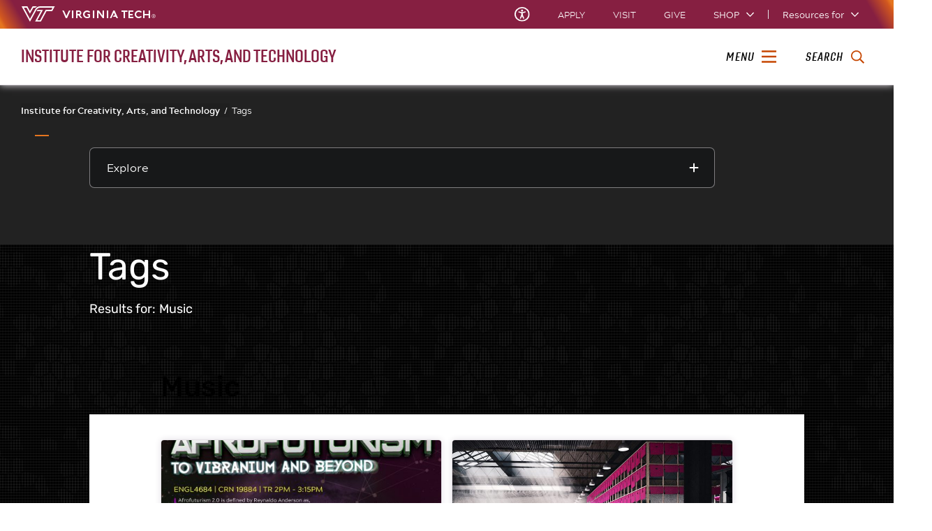

--- FILE ---
content_type: text/html;charset=utf-8
request_url: https://icat.vt.edu/content/icat_vt_edu/en/tags.html/icat_vt_edu:Research/Areas/Music
body_size: 16067
content:
<!DOCTYPE html>
<html lang="en">

<head>
    
    
    
    <meta http-equiv="content-type" content="text/html; charset=UTF-8"/>
    <meta name="generator" content="Ensemble: https://ensemble.cms.vt.edu/"/>
    <link rel="shortcut icon" href="//assets.cms.vt.edu/favicon/favicon.ico"/>
    
    
    <meta name="pageType" content="search-page"/>
    <meta name="created" content="2025-02-12T10:42:17Z"/>
    <meta name="pubdate" content="2024-11-04T06:07:32Z"/>
    <meta name="last-modified" content="2024-11-04T06:07:32Z"/>
    
    <meta property="og:url" content="https://icat.vt.edu/content/icat_vt_edu/en/tags.html"/>
    <meta property="og:type" content="article"/>
    <meta property="og:title" content="Tags"/>
    <meta name="twitter:url" content="https://icat.vt.edu/content/icat_vt_edu/en/tags.html"/>
    <meta name="twitter:title" content="Tags"/>
    <meta name="twitter:card" content="summary"/>
    <meta property="thumbnail" content=""/>
<!--
<PageMap>
 <DataObject type="document">
  <Attribute name="title">Tags</Attribute>
  <Attribute name="description"></Attribute>
  <Attribute name="keywords"></Attribute>
  <Attribute name="pageType">search-page</Attribute>
 </DataObject>
 <DataObject type="thumbnail"><Attribute name="src" value=""></Attribute></DataObject>
</PageMap> 
-->

<meta name="viewport" content="width=device-width, initial-scale=1.0"/>
<meta http-equiv="X-UA-Compatible" content="IE=edge"/>
<meta name="format-detection" content="telephone=no"/>
<meta name="facebook-domain-verification" content="o361an7jijh586jgybynmv8u73lpyr"/>
<script src="https://www.assets.cms.vt.edu/jquery/archives/jquery-3.cms.min.js"></script>

<script src="https://www.assets.cms.vt.edu/js/popper/archives/1.16.1/popper.min.js"></script>

<script src="https://www.assets.cms.vt.edu/bootstrap/archives/4.5.latest/js/bootstrap.min.js"></script>

<script defer src="https://www.assets.cms.vt.edu/font-awesome/archives-pro/5.latest/js/all.min.js"></script>

<!-- bootstrap responsive tabs -->
<script src="https://www.assets.cms.vt.edu/bootstrap/bootstrap-responsive-tabs/js/responsive-tabs.js"></script>


    
<link rel="stylesheet" href="/etc/clientlibs/vtlibs/main.lc-hash-lc.css" type="text/css">
<script src="/etc/clientlibs/vtlibs/main.lc-hash-lc.js"></script>


<link href="/etc/designs/vt-designs/vt-one.css" rel="stylesheet" type="text/css"/>
<link type="text/css" rel="stylesheet" href="/global_assets/templates/one/css/root.min.css"/>



<!-- Google Tag Manager -->

<script>(function(w,d,s,l,i){w[l]=w[l]||[];w[l].push({'gtm.start':
      new Date().getTime(),event:'gtm.js'});var f=d.getElementsByTagName(s)[0],
      j=d.createElement(s),dl=l!='dataLayer'?'&l='+l:'';j.async=true;j.src=
      'https://www.googletagmanager.com/gtm.js?id='+i+dl;f.parentNode.insertBefore(j,f);
      })(window,document,'script','dataLayer','GTM-P6F85Q5');</script>
<!-- End Google Tag Manager -->

  <link type="text/css" href="/local_assets/www.icat.vt.edu/modifyGlobalTemplate.css" rel="stylesheet"/>
  <script type="text/javascript" src="/local_assets/www.icat.vt.edu/modifyGlobalJS.js"></script>
<title>Tags  | Institute for Creativity, Arts, and Technology | Virginia Tech</title>
</head>

<body id="vt_theme_one" class="vt-search rightcol search-page">
    <!-- Google Tag Manager (noscript) -->

<noscript><iframe src="https://www.googletagmanager.com/ns.html?id=GTM-P6F85Q5" height="0" width="0" style="display:none;visibility:hidden"></iframe></noscript>
<!-- End Google Tag Manager (noscript) -->
    




<header class="header">
	<nav aria-label="Skip Links">
		<ul class="vt-skip-nav">
			<li class="vt-skip-navItem"><a class="vt-skip-navLink" href="#vt_main">Skip to main content</a></li>
			<li class="vt-skip-navItem"><a class="vt-skip-navLink" href="#vt_search_box" onclick="searchToggle();">Skip to search</a>
			</li>
		</ul>
	</nav>
	<div class="vt-wordMark">
		<a class="vt-wordMark-link" href="https://www.vt.edu"><img alt="" class="vt-wordMark-logo-image" src="https://www.assets.cms.vt.edu/images/whiteVTonTransparent.svg" focusable="false" aria-hidden="true"/><span class="vt-wordMark-text">Virginia Tech&reg;<span class="sr-only">
					home</span></span></a>
	</div>
	<div class="row vt-one-preHeader">
		<div class="vt-universal-access">
			<button onclick="accessToggle()" class="vt-access-toggle" aria-labelledby="vt_universal_access_label">
				<img alt="" src="https://www.assets.cms.vt.edu/images/accessibility_icon_white.svg" class="vt-access-toggle-icon vt-transparent-bg" focusable="false" aria-hidden="true"/>
				<span class="sr-only">Universal Access Toggle</span>
			</button>
			<div role="tooltip" id="vt_universal_access_label" class="vt-universal-access-label">Universal Access</div>
			<div role="dialog" id="vt_access_dialog" aria-labelledby="vt_access_dialog_label" aria-describedby="vt_access_dialog_label" aria-modal="true" class="vt-access-dialog-wrapper" aria-hidden="true">
				<div class="vt-access-dialog">
					<button onclick="accessToggle()" class="vt-access-dialog-close" tabindex="-1" aria-label="Close Universal Access dialog">
						<span class="far fa-times" focusable="false" aria-hidden="true"></span>
						<span class="sr-only">Close Universal Access dialog</span>
					</button>
					<span id="vt_access_dialog_label" class="vt-access-dialog-label">Universal Access Options</span>
					<ul class="vt-access-options" role="group">
						<li class="vt-access-item"><a href="https://www.vt.edu/accessibility/barrier.html" onclick="accessToggle()" class="vt-access-item-link" tabindex="-1"><img src="https://www.assets.cms.vt.edu/images/vt-accessibility_report-barrier.svg" alt="" class="vt-access-item-linkImage vt-transparent-bg" focusable="false" aria-hidden="true"/><span class="vt-access-item-linkText">Report a
									barrier</span></a>
						</li>
						<li class="vt-access-item"><a href="https://www.vt.edu/accessibility.html" onclick="accessToggle()" class="vt-access-item-link" tabindex="-1"><img src="https://www.assets.cms.vt.edu/images/vt-accessibility_accessibility-portal.svg" alt="" class="vt-access-item-linkImage vt-transparent-bg" focusable="false" aria-hidden="true"/><span class="vt-access-item-linkText">Accessibility
									portal</span></a></li>
						<li class="vt-access-item vt-access-slider">
							<button id="vt_ua_pauseallvids" onclick="pauseAllVids();" class="vt-access-item-slider" tabindex="-1" aria-pressed="false">
								<img src="https://www.assets.cms.vt.edu/images/toggle_slider_off-01.svg" alt="" class="vt-access-item-sliderImage vt-transparent-bg vt-toggle-off" focusable="false" aria-hidden="true"/>
								<img src="https://www.assets.cms.vt.edu/images/toggle_slider_on-01.svg" alt="" class="vt-access-item-sliderImage vt-transparent-bg vt-toggle-on d-none" focusable="false" aria-hidden="true"/>
								<span class="vt-access-item-slider-text">Pause all background videos</span>
								<!-- <span class="vt-access-item-slider-text vt-toggle-on d-none">Disable pause all background videos</span> -->
								<!-- <img src="https://www.assets.cms.vt.edu/images/vt-accessibility_pauseVids.svg" alt="" class="vt-access-item-linkImage vt-transparent-bg" focusable="false" aria-hidden="true" />
						<span class="vt-access-item-linkText">Pause all background videos</span> -->
							</button>
						</li>
						<li class="vt-access-item vt-access-slider">
							<button id="vt_ua_underlineLinks" onclick="linkUnderlineToggle();" class="vt-access-item-slider" tabindex="-1" aria-pressed="false">
								<img src="https://www.assets.cms.vt.edu/images/toggle_slider_off-01.svg" alt="" class="vt-access-item-sliderImage vt-transparent-bg vt-toggle-off" focusable="false" aria-hidden="true"/>
								<img src="https://www.assets.cms.vt.edu/images/toggle_slider_on-01.svg" alt="" class="vt-access-item-sliderImage vt-transparent-bg vt-toggle-on d-none" focusable="false" aria-hidden="true"/>
								<span class="vt-access-item-slider-text">Underline all links</span>
								<!-- <span class="vt-access-item-slider-text vt-toggle-on d-none">Disable underline all links</span> -->
								<!-- <img src="https://www.assets.cms.vt.edu/images/vt-accessibility_underline.svg" alt="" class="vt-access-item-linkImage vt-transparent-bg" focusable="false" aria-hidden="true" />
						<span class="vt-access-item-linkText">Turn link underline <span class="vt-underline-on">On</span><span class="vt-underline-off">Off</span></span> -->
							</button>
						</li>

					</ul>
				</div> <!-- end vt-access-dialog -->
			</div> <!-- end vt_access_dialog -->
		</div> <!-- end vt-universal-access -->

		<nav class="vt-actions-header" aria-label="Actions and Audiences">
			<div class="vt-common-wrapper" aria-label="Actions" role="group">
				<ul id="vt_common">
					<li class="vt-common-item"><a class="vt-common-link" href="https://www.vt.edu/apply.html">Apply</a>
					</li>
					<li class="vt-common-item"><a class="vt-common-link" href="https://www.vt.edu/visit.html">Visit</a>
					</li>
					<li class="vt-common-item"><a class="vt-common-link" href="https://give.vt.edu">Give</a></li>

					<li class="vt-common-item">
						<div class="vt-shop-wrapper">
							<button id="vt_header_shop_toggle" class="vt-shop-toggle" aria-haspopup="true" aria-controls="vt_header_shop_options" aria-expanded="false">
								<span class="vt-shop-toggle-text">Shop</span>
								<span class="far fa-chevron-down" aria-hidden="true" focusable="false" role="presentation"></span>
							</button>
							<ul id="vt_header_shop_options" class="vt-shop-options closed" aria-labelledby="vt_header_shop_toggle" aria-hidden="true" role="menu">
								<li class="vt-shop-item" role="presentation"><a role="menuitem" class="vt-shop-item-link" tabindex="-1" href="https://shop.hokiesports.com/va-tech-hokies/hokie-gear/t-91478717+c-2389279856+z-8-2624068228?_s=bm-vt_edu_top_nav&amp;utm_source=vt_edu&amp;utm_medium=referral"><span class="vt-shop-title">Hokie Sports Shop</span><br/><span class="vt-shop-description">Apparel, clothing, gear and
											merchandise</span></a></li>
								<li class="vt-shop-item" role="presentation"><a role="menuitem" class="vt-shop-item-link" tabindex="-1" href="https://www.bkstr.com/virginiatechstore/home?cm_mmc=EduSite-_-PullDown-_-2130"><span class="vt-shop-title">Hokie Shop</span><br/><span class="vt-shop-description">University Bookstore,
											merchandise and gifts</span></a></li>
								<li class="vt-shop-item" role="presentation"><a role="menuitem" class="vt-shop-item-link" tabindex="-1" href="https://hokiegear.com"><span class="vt-shop-title">Hokie Gear</span><br/><span class="vt-shop-description">Everything you need to know about Hokie gear</span></a></li><li class="vt-shop-item" role="presentation"><a role="menuitem" class="vt-shop-item-link" tabindex="-1" href="https://www.vt.edu/plates"><span class="vt-shop-title">Hokie
											License Plates</span><br/><span class="vt-shop-description">Part of every Virginia Tech plate purchase
											funds
											scholarships</span></a></li>
							</ul>
						</div>
					</li>


				</ul>
			</div>
			<div id="vt_header_resources_for" class="vt-resources-for-wrapper" aria-label="Audiences" role="group">
				<button id="vt_header_resources_toggle" class="vt-resources-toggle" aria-haspopup="true" aria-controls="vt_header_resources_options" aria-expanded="false">
					<span class="vt-resources-toggle-text">Resources for</span>
					<span class="far fa-chevron-down" aria-hidden="true" focusable="false" role="presentation"></span>
				</button>
				<ul id="vt_header_resources_options" class="vt-resources-options closed" aria-labelledby="vt_header_resources_toggle" aria-hidden="true" role="menu">
					<li class="vt-resources-item" role="presentation"><a role="menuitem" tabindex="-1" class="vt-resources-item-link" href="https://www.vt.edu/admissions.html">Future Students</a>
					</li>
					<li class="vt-resources-item" role="presentation"><a role="menuitem" tabindex="-1" class="vt-resources-item-link" href="https://www.vt.edu/resources/current-students.html">Current
							Students</a></li>
					<li class="vt-resources-item" role="presentation"><a role="menuitem" tabindex="-1" class="vt-resources-item-link" href="https://www.vt.edu/resources/parents-and-families.html">Parents and Families</a></li>
					<li class="vt-resources-item" role="presentation"><a role="menuitem" tabindex="-1" class="vt-resources-item-link" href="https://www.vt.edu/resources/faculty-and-staff.html">Faculty and Staff</a></li>
					<li class="vt-resources-item" role="presentation"><a role="menuitem" tabindex="-1" class="vt-resources-item-link" href="https://alumni.vt.edu">Alumni</a></li>
					<li class="vt-resources-item" role="presentation"><a role="menuitem" tabindex="-1" class="vt-resources-item-link" href="https://www.vt.edu/link.html">Industry and Partners</a>
					</li>
				</ul>
			</div>
		</nav> <!-- end vt-actions-header -->
	</div> <!-- end vt-one-preHeader -->

	<div class="row vt-one-headerRow">
		<div class="col header-col">
			<div id="vt_logo" class="vt-logo">
				<a href="/" class="vt-logo-link">

					<span class="vt-logo-text">Institute for Creativity, Arts, and Technology</span>

				</a>
			</div>

			<nav class="col" id="vt_nav" aria-label="Site Menu">
				<div class="linkWrapper">
					<button class="vt-nav-toggle" aria-controls="vt_offcanvas_nav" aria-expanded="false" onclick="javascript:navToggle();">
						<span class="vt-nav-toggleLabel">Menu</span>
						<span class="far fa-bars menu-open" aria-hidden="true" focusable="false" role="presentation"></span>
						<span class="far fa-times menu-close d-none" aria-hidden="true" focusable="false" role="presentation"></span>
					</button>
				</div>
				<div id="vt_offcanvas_nav" role="group" aria-label="Main Menu Drawer" aria-hidden="true" tabindex="-1">
					
					
						<ol id="vt_parent_org" class="vt-parent-org" aria-label="Parent Organization and Current Site">
							<li class="vt-currentSiteTitle">
								<a class="vt-currentSiteTitle-link" href="/" tabindex="-1">Institute for Creativity, Arts, and Technology</a>
							</li>
						</ol>
					
					
<!-- Draws the top navigation for media-building-->



    <ul id="vt_main_nav" aria-label="Pages in Site">

  <li class="nav-item"><div class="link-wrapper"><a href="https://icat.vt.edu/index.html" tabindex="-1">Home</a></div></li> 
                    <li class="nav-item has-submenu">
                      <div class="link-wrapper">
                        <a href="https://icat.vt.edu/about.html" class="" tabindex="-1">About ICAT</a>
                        <button tabindex="-1" class="fold-icon" onclick="javascript:foldAction(this);" aria-expanded="false" aria-label="About ICAT Submenu Toggle" aria-controls="about_icat_submenu">
                          <span class="far fa-times" focusable="false"></span>
                          <span class="sr-only">About ICAT Submenu Toggle</span>
                        </button>
                      </div>
                          <ul class="submenu" id="about_icat_submenu" role="group" aria-label="About ICAT Submenu">
                              <li class="nav-item"><a href="https://icat.vt.edu/about/team.html" tabindex="-1">Team</a></li><li class="nav-item"><a href="https://icat.vt.edu/about/board.html" tabindex="-1">Board</a></li><li class="nav-item"><a href="https://icat.vt.edu/about/senior-fellows.html" tabindex="-1">Senior Fellows</a></li><li class="nav-item"><a href="https://icat.vt.edu/about/fellows.html" tabindex="-1">Fellows</a></li>
                          </ul>
                    </li>

                    
                    <li class="nav-item has-submenu">
                      <div class="link-wrapper">
                        <a href="https://icat.vt.edu/projects.html" class="" tabindex="-1">Projects</a>
                        <button tabindex="-1" class="fold-icon" onclick="javascript:foldAction(this);" aria-expanded="false" aria-label="Projects Submenu Toggle" aria-controls="projects_submenu">
                          <span class="far fa-times" focusable="false"></span>
                          <span class="sr-only">Projects Submenu Toggle</span>
                        </button>
                      </div>
                          <ul class="submenu" id="projects_submenu" role="group" aria-label="Projects Submenu">
                              <li class="nav-item"><a href="https://icat.vt.edu/projects/strategic-initiatives-redirect.html" tabindex="-1">Strategic Initiatives</a></li><li class="nav-item"><a href="https://icat.vt.edu/projects/external-partnerships-redirect.html" tabindex="-1">External Partnerships</a></li><li class="nav-item"><a href="https://icat.vt.edu/projects/supported-research-redirect.html" tabindex="-1">Supported Research</a></li>
                          </ul>
                    </li>

                    <li class="nav-item"><div class="link-wrapper"><a href="https://icat.vt.edu/funding.html" tabindex="-1">Funding</a></div></li> <li class="nav-item"><div class="link-wrapper"><a href="https://icat.vt.edu/studios.html" tabindex="-1">Studios</a></div></li> <li class="nav-item"><div class="link-wrapper"><a href="https://icat.vt.edu/events.html" tabindex="-1">Events</a></div></li> <li class="nav-item"><div class="link-wrapper"><a href="https://icat.vt.edu/news.html" tabindex="-1">News</a></div></li> 
                    <li class="nav-item has-submenu">
                      <div class="link-wrapper">
                        <a href="https://icat.vt.edu/centers-and-districts.html" class="" tabindex="-1">Centers and Districts</a>
                        <button tabindex="-1" class="fold-icon" onclick="javascript:foldAction(this);" aria-expanded="false" aria-label="Centers and Districts Submenu Toggle" aria-controls="centers_and_districts_submenu">
                          <span class="far fa-times" focusable="false"></span>
                          <span class="sr-only">Centers and Districts Submenu Toggle</span>
                        </button>
                      </div>
                          <ul class="submenu" id="centers_and_districts_submenu" role="group" aria-label="Centers and Districts Submenu">
                              <li class="nav-item"><a href="https://icat.vt.edu/centers-and-districts/center-for-educational-networks-and-impacts.html" tabindex="-1">Center for Educational Networks and Impacts</a></li><li class="nav-item"><a href="https://icat.vt.edu/centers-and-districts/center-for-human-computer-interaction.html" tabindex="-1">Center for Human-Computer Interaction</a></li><li class="nav-item"><a href="https://icat.vt.edu/centers-and-districts/center-for-the-future-of-work.html" tabindex="-1">Center for Future Work Places and Practices</a></li>
                          </ul>
                    </li>

                    
  </ul>
    <div class="vt-common-wrapper" aria-label="Actions" role="group">
      <ul class="vt-actions-nav">
        <li class="vt-common-item"><a class="vt-common-link" href="https://vt.edu/apply.html">Apply</a></li>
        <li class="vt-common-item"><a class="vt-common-link" href="https://vt.edu/visit.html">Visit</a></li>
        <li class="vt-common-item"><a class="vt-common-link" href="https://give.vt.edu">Give</a></li>

        <li class="vt-shop-wrapper d-md-none">
          <div class="vt-nav-shop-wrapper">
            <button id="vt_nav_shop_toggle" class="vt-shop-toggle fold-icon" aria-controls="vt_nav_shop_options" aria-expanded="false">
              <span class="vt-nav-shop-title">Shop</span>
              <span class="far fa-times" focusable="false"></span>
            </button>
            <ul id="vt_nav_shop_options" class="vt-shop-options open" aria-labelledby="vt_header_shop_toggle" aria-hidden="true" role="menu">
								<li class="vt-shop-item" role="presentation"><a role="menuitem" class="vt-shop-item-link" tabindex="-1" href="https://shop.hokiesports.com/va-tech-hokies/hokie-gear/t-91478717+c-2389279856+z-8-2624068228?_s=bm-vt_edu_top_nav&amp;utm_source=vt_edu&amp;utm_medium=referral"><span class="vt-shop-title">Hokie Sports Shop</span><br><span class="vt-shop-description">Apparel, clothing, gear and
											merchandise</span></a></li>
								<li class="vt-shop-item" role="presentation"><a role="menuitem" class="vt-shop-item-link" tabindex="-1" href="https://www.bkstr.com/virginiatechstore/home?cm_mmc=EduSite-_-PullDown-_-2130"><span class="vt-shop-title">Hokie Shop</span><br><span class="vt-shop-description">University Bookstore,
											merchandise and gifts</span></a></li>
								<li class="vt-shop-item" role="presentation"><a role="menuitem" class="vt-shop-item-link" tabindex="-1" href="https://hokiegear.com"><span class="vt-shop-title">Hokie Gear</span><br><span class="vt-shop-description">Everything you need to know about Hokie gear</span></a></li><li class="vt-shop-item" role="presentation"><a role="menuitem" class="vt-shop-item-link" tabindex="-1" href="https://www.vt.edu/plates"><span class="vt-shop-title">Hokie
											License Plates</span><br><span class="vt-shop-description">Part of every Virginia Tech plate purchase
											funds
											scholarships</span></a></li>
							</ul>
          </div>
        </li>

      </ul>
    </div>
    <div class="vt-resources-for-wrapper d-md-none">
      <div class="vt-nav-resources-wrapper" aria-label="Audiences" role="group">
        <div class="vt-resources-link-wrapper">
          <button id="vt_nav_resources_toggle" class="fold-icon vt-resources-toggle" aria-controls="vt_nav_resources_options" aria-expanded="true">
            <span class="vt-nav-resources-title">Resources for</span>
            <span class="far fa-times" focusable="false"></span>
          </button>
        </div>
        <ul id="vt_nav_resources_options" class="vt-resources-options open" aria-labelledby="vt_nav_resources_toggle" role="menu">
          <li class="vt-resources-item" role="presentation"><a role="menuitem" tabindex="-1" class="vt-resources-item-link" href="https://vt.edu/admissions.html">Future Students</a></li>
          <li class="vt-resources-item" role="presentation"><a role="menuitem" tabindex="-1" class="vt-resources-item-link" href="https://vt.edu/resources/current-students.html">Current Students</a></li>
          <li class="vt-resources-item" role="presentation"><a role="menuitem" tabindex="-1" class="vt-resources-item-link" href="https://vt.edu/resources/parents-and-families.html">Parents and Families</a></li>
          <li class="vt-resources-item" role="presentation"><a role="menuitem" tabindex="-1" class="vt-resources-item-link" href="https://vt.edu/resources/faculty-and-staff.html">Faculty and Staff</a></li>
          <li class="vt-resources-item" role="presentation"><a role="menuitem" tabindex="-1" class="vt-resources-item-link" href="https://alumni.vt.edu">Alumni</a></li>
          <li class="vt-resources-item" role="presentation"><a role="menuitem" tabindex="-1" class="vt-resources-item-link" href="https://vt.edu/resources/industry-and-partners.html">Industry and Partners</a></li>
        </ul>
      </div>
    </div>


				</div>
			</nav><!-- end vt_nav -->

			<div class="col" id="vt_header_search" role="search">
				<div class="linkWrapper">
					<button class="vt-search-toggle" aria-controls="vt_search_drawer" onclick="javascript:searchToggle();" aria-label="enter search terms">
						<span class="vt-search-toggleLabel">Search</span>
						<span class="far fa-search search-open" aria-hidden="true" focusable="false" role="presentation"></span>
						<span class="far fa-times search-close d-none" aria-hidden="true" focusable="false" role="presentation"></span>
					</button>
				</div>
				<!-- GOOGLE JSON SEARCH
				** These elements are placed based on design concepts Apr 26, 2023.
				** Current designs use a two-column results page layout.
				** Form and options span the screen, everything else to a column -->
				<script src="https://www.assets.cms.vt.edu/js/x509/x509.js"></script>
				<div class="vt-search-wrapper" id="vt_search_drawer" data-searchpageid="001079006888954892459:mdnyjgcgnye" data-name="siteURL" data-value="icat.vt.edu" aria-label="Search Drawer" role="group">

					<!-- Live region -->
					<div role="status" class="vt-status-announce sr-only" id="vt_status_announce"></div>

					<form class="vt-header-search-form vt-one vt-header-search-form-tools" id="vt_header_search_form" accept-charset="utf-8">
						<label id="vtx_header_query_label" class="sr-only">Search query</label>
						<input id="vt_search_box" class="vt-header-search-q" autocomplete="off" type="text" size="10" name="q" title="search" aria-label="search" dir="ltr" spellcheck="false" aria-labelledby="vtx_header_query_label"/>
						<div class="" id="gs_st50" dir="ltr">
							<a class="" href="javascript:void(0)" title="Clear search box" role="button" style="display: none;"><span class="" id="gs_cb50" aria-hidden="true">×</span></a>
						</div>
						<button class="vt-header-search-button" id="vt_header_search_button" type="submit" name="vt-header-search-btn" title="Submit search" aria-label="Submit search">
							<span class="vt-search-submit-btn-text">search</span>
							<svg class="vt-search-submit-btn-img vt-arrow-right" data-name="Arrow right" xmlns="http://www.w3.org/2000/svg" viewBox="0 0 9.71777 9.67128" aria-hidden="true" focusable="false" role="presentation">
								<path fill="currentColor" data-name="right" d="M9.22016,5.31671a.712.712,0,0,0,.0061-1.0069l-.0061-.0061-3.895-3.839a.72054.72054,0,0,0-1.017,1.021l2.27,2.278c.186.187.124.339-.142.339H.98116a.722.722,0,0,0,0,1.443h5.454c.265,0,.329.152.142.339l-2.269,2.279a.72019.72019,0,0,0,1.017,1.02Z">
								</path>
							</svg>
							<svg class="vt-search-submit-btn-img vt-magnify" viewBox="0 0 15.474 16" aria-hidden="true" focusable="false" role="presentation" xmlns="http://www.w3.org/2000/svg">
								<path id="search-icon" fill="currentColor" d="M14.521,16a.932.932,0,0,1-.675-.289l-3.558-3.678a6.29,6.29,0,0,1-8.4-.645A6.747,6.747,0,0,1,0,6.67,6.743,6.743,0,0,1,1.89,1.954a6.3,6.3,0,0,1,9.124,0,6.889,6.889,0,0,1,.623,8.683l3.558,3.679a1.011,1.011,0,0,1,0,1.4A.928.928,0,0,1,14.521,16ZM6.451,1.971A4.444,4.444,0,0,0,3.238,3.348a4.813,4.813,0,0,0,0,6.645,4.438,4.438,0,0,0,6.426,0,4.817,4.817,0,0,0,0-6.645A4.441,4.441,0,0,0,6.451,1.971Z"/>
							</svg>
						</button>
						<div class="" title="clear results">&nbsp;</div>
						<div class="vt-header-site-search">
							<div class="vt-site-search">
								<!-- inject site search options -->
								<div class="vt-site-search-row">
									<input class="vt-site-search-option vt-option-searchThisSite" type="radio" id="vt_option_searchThisSite" name="siteSearch" value="001079006888954892459:mdnyjgcgnye" data-site-search="site:icat.vt.edu" data-search="001079006888954892459:mdnyjgcgnye" data-name="websearch" data-domain="on icat.vt.edu" checked/>
									<label class="vt-site-search-label" for="vt_option_searchThisSite">
										Search this site <span class="vt-site-search-label-text sr-only"></span>
									</label>
									<span class="vt-search-radio-button"></span>
								</div>
								<div class="vt-site-search-row">
									<input class="vt-site-search-option vt-option-searchAllSites" type="radio" id="vt_option_searchAllSites" name="siteSearch" value="012042020361247179657:wmrvw9b99ug" data-site-search="" data-search="012042020361247179657:wmrvw9b99ug" data-name="websearch" data-domain="on all sites"/>
									<label class="vt-site-search-label" for="vt_option_searchAllSites">
										Search all vt.edu sites <span class="vt-site-search-label-text sr-only"></span>
									</label>
									<span class="vt-search-radio-button"></span>
								</div>
								<div class="vt-site-search-row">
									<input class="vt-site-search-option vt-option-searchPeople" type="radio" id="vt_option_searchPeople" name="siteSearch" value="012042020361247179657:wmrvw9b99ug" data-site-search="" data-search="peoplesearch" data-search-peoplesearch="true" data-name="peoplesearch" data-domain="on all sites"/>
									<label class="vt-site-search-label" for="vt_option_searchPeople">
										People search <span class="vt-site-search-label-text sr-only"></span>
									</label>
									<span class="vt-search-radio-button"></span>
								</div>
							</div>
							<div class="vt-frequent">
								<span class="vt-frequent-label">Frequent Searches:</span>
								<div class="vt-frequent-links"></div>
							</div>
						</div><!-- end vt-header-site-search -->

					</form> <!-- end vt_header_search_form -->

					<div class="vt-header-search-wrapper">
					
						<!-- REFINEMENTS MENU  -->
						<div class="vt-header-refinement-wrapper vt-tabs" id="vt_refinements_menu" hidden>
							<div class="vt-refinement-menu vt-tablist" data-refinement="websearch" data-current-page="1" role="tablist"><!-- inject menu html --></div>
						</div>

						<!-- SEARCH RESULTS -->
						<div class="vt-results-wrapper">
							<div class="vt-results active" id="vt_results">

								<!-- Web search -->
								<div class="vt-websearch vt-results-display active" id="vt_websearch" role="tabpanel" tabindex="-1" aria-labelledby="vt_refine_menu_websearch" data-name="websearch">
									<div class="vt-websearch-label-sort-wrapper vt-search-label-sort-wrapper">
										
										<div class="vt-websearch-label vt-search-results-label" id="vt_websearch_label" tabindex="-1"> 
											<span class="vt-search-result-label-text" role="heading" aria-level="2"> 
												<span class="vt-search-result-label-text-name">Web</span> results for <span class="vt-search-result-query"></span>
												<span class="vt-search-domain-text"></span>
											</span> 
											<span class="vt-search-result-time">
												<span class="vt-search-result-time-page-text"></span>
											</span> 
										</div>
										<!-- inject sort menu -->
										<div class="vt-websearch-sort vt-search-results-sort">
											<select id="websearch_sort" data-name="websearch" data-label="" data-reset="false" aria-label="Sort websearch results" class="vt-sort-results" name="sort">
												<option class="sort-relevance" data-name="relevance" aria-label="sort results by relevance" value="relevance" selected="true">Sort by relevance</option>
												<option class="sort-date" aria-label="sort results by date, newest items first" value="date" data-name="date"> Sort by date</option>
											</select>
										</div>
									</div>
									<ol class="vt-promotion-results vt-results-promotion" data-name="promotion" id="vt_search_promotions"><!-- inject promotion list --></ol>
									<ol class="vt-websearch-results vt-results-list vt-results-websearch" id="vt_refinement_websearch" data-name="websearch"><!-- inject list items --></ol>

									<!-- inject pagination -->
									<div id="vt_websearch_pagination" class="vt-pagination-row vt-websearch-pagination" data-current-page="1">
										<div class="vt-pagination-prev">
											<a class="vt-pagination-link previous">
												<!--insert previous icon -->
												<span class="vt-pagination-text-wrapper"><svg class="svg-inline--fa fa-caret-left fa-w-6" focusable="false" aria-hidden="true" data-prefix="fa" data-icon="caret-left" role="img" xmlns="http://www.w3.org/2000/svg" viewBox="0 0 192 512" data-fa-i2svg=""><path fill="currentColor" d="M192 127.338v257.324c0 17.818-21.543 26.741-34.142 14.142L29.196 270.142c-7.81-7.81-7.81-20.474 0-28.284l128.662-128.662c12.599-12.6 34.142-3.676 34.142 14.142z"></path></svg></span>
											</a>
										</div>
										<div class="vt-pagination-current">
											<ol class="vt-pagination-list vt-pagination-pages">
												<!--insert pagination list items -->
											</ol>
										</div>
										<div class="vt-pagination-label"></div>
										<div class="vt-pagination-next">
											<a class="vt-pagination-link next">
												<!--insert previous icon -->
												<span class="vt-pagination-text-wrapper"><svg class="svg-inline--fa fa-caret-right fa-w-6" focusable="false" aria-hidden="true" data-prefix="fa" data-icon="caret-right" role="img" xmlns="http://www.w3.org/2000/svg" viewBox="0 0 192 512" data-fa-i2svg=""><path fill="currentColor" d="M0 384.662V127.338c0-17.818 21.543-26.741 34.142-14.142l128.662 128.662c7.81 7.81 7.81 20.474 0 28.284L34.142 398.804C21.543 411.404 0 402.48 0 384.662z"></path></svg></span>
											</a>
										</div>
									</div>

									<div class="vt-results-zero"><!-- inject zero results content --></div>
								</div> <!-- end vt-websearch -->

								<!-- News search -->
								<div class="vt-newssearch vt-results-display" id="vt_newssearch" role="tabpanel" tabindex="-1" aria-labelledby="vt_refine_menu_newssearch" data-name="newssearch">
									<div class="vt-newssearch-label-sort-wrapper vt-search-label-sort-wrapper">
										
										<div class="vt-newssearch-label vt-search-results-label" id="vt_newssearch_label" tabindex="-1"> 
											<span class="vt-search-result-label-text" role="heading" aria-level="2"> 
												<span class="vt-search-result-label-text-name">News</span> results for <span class="vt-search-result-query"></span>
												<span class="vt-search-domain-text"></span>
											</span> 
											<span class="vt-search-result-time">
												<span class="vt-search-result-time-page-text"></span>
											</span> 
										</div>
										<!-- inject sort menu -->
										<div class="vt-newssearch-sort vt-search-results-sort">
											<select id="newssearch_sort" data-name="newssearch" data-label="" data-reset="false" aria-label="Sort newssearch results" class="vt-sort-results" name="sort">
												<option class="sort-relevance" data-name="relevance" aria-label="sort results by relevance" value="relevance" selected="true">Sort by relevance</option>
												<option class="sort-date" aria-label="sort results by date, newest items first" value="date" data-name="date"> Sort by date</option>
											</select>
										</div>
									</div>
									<div class="vt-newssearch-options-wrapper vt-search-options-wrapper">
										<button title="Display search filters" class="vt-search-options-toggle" id="vt_header_search_options_toggle" aria-controls="vt_search_options" aria-expanded="false" aria-label="Display search filters">
											<span class="vt-search-flexRow">
												<span class="vt-search-options-toggle-text">Filter search</span>
												<svg class="vt-chevron-down" data-name="Chevron down" xmlns="http://www.w3.org/2000/svg" viewBox="0 0 9.71777 9.67128" aria-hidden="true" focusable="false" role="presentation">
													<defs><style>.b389679c-bad9-44b7-8303-665286dfb9b7 { fill: black; }</style></defs>
													<path id="ef4d9461-afc3-4685-9b1d-1ef8ba5aa693" data-name="arrow-down" class="b389679c-bad9-44b7-8303-665286dfb9b7" d="M4.86984,7.33356l-3.904-3.957a.377.377,0,0,1,0-.529l.4-.4A.365.365,0,0,1,1.882,2.44172l.00584.00584,2.982,3.02,2.96-3a.366.366,0,0,1,.51758-.00442l.00442.00442.4.4a.378.378,0,0,1,0,.53Z"></path>
												</svg>
											</span>
										</button>
										<form class="vt-search-options vt-header-search-options" id="vt_search_options" name="Search options" focusable="false" tabindex="-1" data-reset="false">
											<div class="vt-search-options-flex">
												<fieldset class="vt-search-options-fieldset">
													<legend class="vt-search-options-legend">Categories</legend>
													<div class="vt-search-options-checkbox">
														<input data-name="Academics" class="vt-search-options-input" type="checkbox" id="category_academics" name="categories" value="Academics" tabindex="-1"/>
														<label class="vt-search-options-label" for="category_academics">Academics</label>
														<span class="vt-search-options-span"></span>
													</div>
													<div class="vt-search-options-checkbox">
														<input data-name="Campus Experience" class="vt-search-options-input" type="checkbox" id="category_campus_experience" name="categories" value="Campus*Experience" tabindex="-1"/>
														<label class="vt-search-options-label" for="category_campus_experience">Campus Experience</label>
														<span class="vt-search-options-span"></span>
													</div>
													<div class="vt-search-options-checkbox">
														<input data-name="Culture" class="vt-search-options-input" type="checkbox" id="category_culture" name="categories" value="Culture" tabindex="-1"/>
														<label class="vt-search-options-label" for="category_culture">Culture</label>
														<span class="vt-search-options-span"></span>
													</div>
													<div class="vt-search-options-checkbox">
														<input data-name="Impact" class="vt-search-options-input" type="checkbox" id="category_impact" name="categories" value="Impact" tabindex="-1"/>
														<label class="vt-search-options-label" for="category_impact">Impact</label>
														<span class="vt-search-options-span"></span>
													</div>
													<div class="vt-search-options-checkbox">
														<input data-name="Research" class="vt-search-options-input" type="checkbox" id="category_research" name="categories" value="Research" tabindex="-1"/>
														<label class="vt-search-options-label" for="category_research">Research</label>
														<span class="vt-search-options-span"></span>
													</div>
												</fieldset>
												<fieldset class="vt-search-options-fieldset">
													<legend class="vt-search-options-legend">Story type</legend>
													<div class="vt-search-options-checkbox">
														<input data-name="Feature" class="vt-search-options-input" type="checkbox" id="storytype_feature" name="type" value="feature" tabindex="-1" data-filter="more:p:document-pagetype:article-page more:p:document-keywords:Feature"/>
														<label class="vt-search-options-label" for="storytype_feature">Feature</label>
														<span class="vt-search-options-span"></span>
													</div>
													<div class="vt-search-options-checkbox">
														<input data-name="Notice" class="vt-search-options-input" type="checkbox" id="storytype_notice" name="type" value="notice" tabindex="-1" data-filter="more:p:document-pagetype:article-page,general-page inurl:/notices/"/>
														<label class="vt-search-options-label" for="storytype_notice">Notice</label>
														<span class="vt-search-options-span"></span>
													</div>
													<div class="vt-search-options-checkbox">
														<input data-name="Article Story" class="vt-search-options-input" type="checkbox" id="storytype_story" name="type" value="article-page" tabindex="-1" data-filter="more:p:document-pagetype:article-page"/>
														<label class="vt-search-options-label" for="storytype_story">Story</label>
														<span class="vt-search-options-span"></span>
													</div>
													<div class="vt-search-options-checkbox"><input data-name="Video" class="vt-search-options-input" type="checkbox" id="storytype_video" name="type" value="video-page" tabindex="-1" data-filter="more:p:document-pagetype:video-page"/>
														<label class="vt-search-options-label" for="storytype_video">Video</label>
														<span class="vt-search-options-span"></span>
													</div>
												</fieldset>
												<div class="vt-search-options-submit-row">
													<button title="Apply filters" class="vt-search-options-submit" role="button" tabindex="-1" focusable="false" aria-hidden="true" aria-label="Apply filters">Apply filters</button>
													<button title="Clear filters" class="vt-search-options-clear" role="button" tabindex="-1" type="reset" focusable="false" aria-hidden="true" aria-label="Clear filters">Clear filters</button>
												</div>
											</div>
										</form>
									</div>
									<ol class="vt-newssearch-results vt-results-list vt-results-newssearch" id="vt_refinement_newssearch" data-name="newssearch"><!-- inject list items --></ol>
									
									<!-- inject pagination -->
									<div id="vt_newssearch_pagination" class="vt-pagination-row vt-newssearch-pagination" data-current-page="1">
										<div class="vt-pagination-prev">
											<a class="vt-pagination-link previous">
												<!--insert previous icon -->
												<span class="vt-pagination-text-wrapper"><svg class="svg-inline--fa fa-caret-left fa-w-6" focusable="false" aria-hidden="true" data-prefix="fa" data-icon="caret-left" role="img" xmlns="http://www.w3.org/2000/svg" viewBox="0 0 192 512" data-fa-i2svg=""><path fill="currentColor" d="M192 127.338v257.324c0 17.818-21.543 26.741-34.142 14.142L29.196 270.142c-7.81-7.81-7.81-20.474 0-28.284l128.662-128.662c12.599-12.6 34.142-3.676 34.142 14.142z"></path></svg></span>
											</a>
										</div>
										<div class="vt-pagination-current">
											<ol class="vt-pagination-list vt-pagination-pages">
												<!--insert pagination list items -->
											</ol>
										</div>
										<div class="vt-pagination-label"></div>
										<div class="vt-pagination-next">
											<a class="vt-pagination-link next">
												<!--insert previous icon -->
												<span class="vt-pagination-text-wrapper"><svg class="svg-inline--fa fa-caret-right fa-w-6" focusable="false" aria-hidden="true" data-prefix="fa" data-icon="caret-right" role="img" xmlns="http://www.w3.org/2000/svg" viewBox="0 0 192 512" data-fa-i2svg=""><path fill="currentColor" d="M0 384.662V127.338c0-17.818 21.543-26.741 34.142-14.142l128.662 128.662c7.81 7.81 7.81 20.474 0 28.284L34.142 398.804C21.543 411.404 0 402.48 0 384.662z"></path></svg></span>
											</a>
										</div>
									</div>
	
									<div class="vt-results-zero"><!-- inject zero results content --></div>
								</div> <!-- end vt-newssearch -->

								<!-- Video search -->
								<div class="vt-videosearch vt-results-display" id="vt_videosearch" role="tabpanel" tabindex="-1" aria-labelledby="vt_refine_menu_videosearch" data-name="videosearch">
									<div class="vt-videosearch-label-sort-wrapper vt-search-label-sort-wrapper">
										
										<div class="vt-videosearch-label vt-search-results-label" id="vt_videosearch_label" tabindex="-1"> 
											<span class="vt-search-result-label-text" role="heading" aria-level="2">
												<span class="vt-search-result-label-text-name">Video</span> results for <span class="vt-search-result-query"></span>
												<span class="vt-search-domain-text"></span>
											</span> 
											<span class="vt-search-result-time">
												<span class="vt-search-result-time-page-text"></span>
											</span> 
										</div>
										<!-- inject sort menu -->
										<div class="vt-videosearch-sort vt-search-results-sort">
											<select id="videosearch_sort" data-name="videosearch" data-label="" data-reset="false" aria-label="Sort videosearch results" class="vt-sort-results" name="sort">
												<option class="sort-relevance" data-name="relevance" aria-label="sort results by relevance" value="relevance" selected="true">Sort by relevance</option>
												<option class="sort-date" aria-label="sort results by date, newest items first" value="date" data-name="date"> Sort by date</option>
											</select>
										</div>
									</div>
									<ol class="vt-videosearch-results vt-results-list vt-results-videosearch" id="vt_refinement_videosearch" data-name="videosearch"><!-- inject list items --></ol>
									
									<!-- inject pagination -->
									<div id="vt_videosearch_pagination" class="vt-pagination-row vt-videosearch-pagination" data-current-page="1">
										<div class="vt-pagination-prev">
											<a class="vt-pagination-link previous">
												<!--insert previous icon -->
												<span class="vt-pagination-text-wrapper"><svg class="svg-inline--fa fa-caret-left fa-w-6" focusable="false" aria-hidden="true" data-prefix="fa" data-icon="caret-left" role="img" xmlns="http://www.w3.org/2000/svg" viewBox="0 0 192 512" data-fa-i2svg=""><path fill="currentColor" d="M192 127.338v257.324c0 17.818-21.543 26.741-34.142 14.142L29.196 270.142c-7.81-7.81-7.81-20.474 0-28.284l128.662-128.662c12.599-12.6 34.142-3.676 34.142 14.142z"></path></svg></span>
											</a>
										</div>
										<div class="vt-pagination-current">
											<ol class="vt-pagination-list vt-pagination-pages">
												<!--insert pagination list items -->
											</ol>
										</div>
										<div class="vt-pagination-label"></div>
										<div class="vt-pagination-next">
											<a class="vt-pagination-link next">
												<!--insert previous icon -->
												<span class="vt-pagination-text-wrapper"><svg class="svg-inline--fa fa-caret-right fa-w-6" focusable="false" aria-hidden="true" data-prefix="fa" data-icon="caret-right" role="img" xmlns="http://www.w3.org/2000/svg" viewBox="0 0 192 512" data-fa-i2svg=""><path fill="currentColor" d="M0 384.662V127.338c0-17.818 21.543-26.741 34.142-14.142l128.662 128.662c7.81 7.81 7.81 20.474 0 28.284L34.142 398.804C21.543 411.404 0 402.48 0 384.662z"></path></svg></span>
											</a>
										</div>
									</div>

									<div class="vt-results-zero"><!-- inject zero results content --></div>
								</div> <!-- end vt-videosearch -->

								<!-- People search -->
								<div class="vt-peoplesearch vt-results-display" id="vt_peoplesearch" role="tabpanel" tabindex="-1" aria-labelledby="vt_refine_menu_peoplesearch" data-name="peoplesearch">
									<div class="vt-peoplesearch-label-sort-wrapper vt-search-label-sort-wrapper">
										
										<div class="vt-peoplesearch-label vt-search-results-label" id="vt_peoplesearch_label" tabindex="-1"> 
											<span class="vt-search-result-label-text" role="heading" aria-level="2">
												<span class="vt-search-result-label-text-name">People</span> results for <span class="vt-search-result-query"></span>
												<span class="vt-search-domain-text"></span>
											</span> 
											<span class="vt-search-result-time">
												<span class="vt-search-result-time-page-text"></span>
											</span> 
										</div>
										<!-- No sort menu for people search -->
									</div>
									<ol class="vt-peoplesearch-results vt-results-list vt-results-peoplesearch" id="vt_refinement_peoplesearch" data-name="peoplesearch"><!-- inject list items --></ol>
									
									<!-- inject pagination -->
									<div id="vt_peoplesearch_pagination" class="vt-pagination-row vt-peoplesearch-pagination" data-current-page="1">
										<div class="vt-pagination-prev">
											<a class="vt-pagination-link previous">
												<!--insert previous icon -->
												<span class="vt-pagination-text-wrapper"><svg class="svg-inline--fa fa-caret-left fa-w-6" focusable="false" aria-hidden="true" data-prefix="fa" data-icon="caret-left" role="img" xmlns="http://www.w3.org/2000/svg" viewBox="0 0 192 512" data-fa-i2svg=""><path fill="currentColor" d="M192 127.338v257.324c0 17.818-21.543 26.741-34.142 14.142L29.196 270.142c-7.81-7.81-7.81-20.474 0-28.284l128.662-128.662c12.599-12.6 34.142-3.676 34.142 14.142z"></path></svg></span>
											</a>
										</div>
										<div class="vt-pagination-current">
											<ol class="vt-pagination-list vt-pagination-pages">
												<!--insert pagination list items -->
											</ol>
										</div>
										<div class="vt-pagination-label"></div>
										<div class="vt-pagination-next">
											<a class="vt-pagination-link next">
												<!--insert previous icon -->
												<span class="vt-pagination-text-wrapper"><svg class="svg-inline--fa fa-caret-right fa-w-6" focusable="false" aria-hidden="true" data-prefix="fa" data-icon="caret-right" role="img" xmlns="http://www.w3.org/2000/svg" viewBox="0 0 192 512" data-fa-i2svg=""><path fill="currentColor" d="M0 384.662V127.338c0-17.818 21.543-26.741 34.142-14.142l128.662 128.662c7.81 7.81 7.81 20.474 0 28.284L34.142 398.804C21.543 411.404 0 402.48 0 384.662z"></path></svg></span>
											</a>
										</div>
									</div>

									<div class="vt-results-zero"><!-- inject zero results content --></div>
								</div> <!-- end vt-peoplesearch -->

							</div> <!-- end vt-results -->

							<!-- WIDGETS -->
							<aside class="vt-widget-wrapper active" id="vt_widget_results">

								<div name="peoplesearch" class="vt-widget-peoplesearch vt-results-widget active" id="vt_widget_peoplesearch">
									<h2 class="vt-widget-heading">People Results</h2>
									<div class="vt-widget-content">
										<ol class="vt-peoplesearch-results vt-results-list vt-results-peoplesearch" id="vt_peoplesearch_widget"><!-- inject list items --></ol>
										<div class="vt-see-more">
											<a class="vt-see-more-link" href="#vt_peoplesearch" data-name="peoplesearch" title="See more people results" alt="See more people search results" aria-labelledby="vt_peoplesearch_label">See more</a>
										</div>
										<div class="vt-results-zero"><!-- inject zero results content --></div>
									</div>
								</div> <!-- end vt-widget-people -->

								<div name="newssearch" class="vt-widget-newssearch vt-results-widget active" id="vt_widget_newssearch">
									<h2 class="vt-widget-heading">VT News Results</h2>
									<div class="vt-widget-content">
										<ol class="vt-newssearch-results vt-results-list vt-results-news" id="vt_newssearch_widget"><!-- inject list items --></ol>
										<div class="vt-see-more">
											<a class="vt-see-more-link" href="#vt_newssearch" data-name="newssearch" title="See more news results" alt="See more VT News search results" aria-labelledby="vt_newssearch_label">See more</a>
										</div>
										<div class="vt-results-zero"><!-- inject zero results content --></div>
									</div>
								</div> <!-- end vt-widget-news -->

							</aside> <!-- end vt-widget-wrapper -->

						</div> <!-- end vt-results-wrapper -->
					</div> <!-- vt-header-search-wrapper -->

					<!-- INITIAL DISPLAY (BLANK) -->
					<div class="vt-header-search-blank active" id="vt_header_search_blank">
						<div class="vt-static-search-content">

							<div class="static-search-wrapper"></div>

						</div>
					</div> <!-- end vt-header-search-blank -->

				</div> <!-- end vt-search-wrapper -->

			</div> <!-- end vt_header_search -->
		</div>
	</div> <!-- end vt-one-headerRow -->

</header> <!-- end header -->




<nav aria-label="Page Context" class="vt-page-path row">
	<div class="gateway">
<ol id="vt_navtrail" class="long_title vt-breadcrumbs">

        <li class="vt-breadcrumbs-item"><a class="vt-breadcrumbs-link" href="https://icat.vt.edu/" tabindex="-1">Institute for Creativity, Arts, and Technology<span class="breadcrumb-slash" aria-hidden="true"> / </span></a></li>
        <li class="vt-breadcrumbs-item"><a class="vt-breadcrumbs-link" href="https://icat.vt.edu/tags.html" tabindex="-1">Tags<span class="breadcrumb-slash" aria-hidden="true"> / </span></a></li></ol>
</div>
	<div aria-label="Current section of site" class="vt-subnav" id="vt_subnav">
    <div>
        <div class="vt-subnav-droplist-active">
            <button class="vt-subnav-droplist-control" id="vt_subnav_control" aria-label="Explore this section" aria-controls="vt_sub_pages" aria-expanded="false">
                <span id="vt_current_page" class="vt-subnav-page-title">Explore</span>
                <span class="vt-subnav-symbol-height-adjuster">
                    <span class="vt-subnav-symbol-container">
                        <span class="far fa-times vt-subnav-droplist-toggle-symbol" focusable="false"></span>
                    </span>
                </span>
            </button>
        </div>
        



<ul class="vt-subnav-droplist" aria-labelledby="vt_subnav_control" id="vt_sub_pages" role="group">

            
            <li class="vt-subnav-droplist-item " >
                        <a href="https://icat.vt.edu/about.html">
                            
                            About ICAT
                        </a>
                        
                        

                    </li>
            <li class="vt-subnav-droplist-item " >
                        <a href="https://icat.vt.edu/projects.html">
                            
                            Projects
                        </a>
                        
                        

                    </li>
            <li class="vt-subnav-droplist-item " >
                        <a href="https://icat.vt.edu/funding.html">
                            
                            Funding
                        </a>
                        
                        

                    </li>
            <li class="vt-subnav-droplist-item " >
                        <a href="https://icat.vt.edu/studios.html">
                            
                            Studios
                        </a>
                        
                        

                    </li>
            
            <li class="vt-subnav-droplist-item " >
                        <a href="https://icat.vt.edu/events.html">
                            
                            Events
                        </a>
                        
                        

                    </li>
            <li class="vt-subnav-droplist-item " >
                        <a href="https://icat.vt.edu/news.html">
                            
                            News
                        </a>
                        
                        

                    </li>
            <li class="vt-subnav-droplist-item " >
                        <a href="https://icat.vt.edu/centers-and-districts.html">
                            
                            Centers and Districts
                        </a>
                        
                        

                    </li>
            
            <li class="vt-subnav-droplist-item active" >
                        <a class="vt_active" href="https://icat.vt.edu/tags.html">
                            
                                    <span class="sr-only">Current page: </span>
                            
                            Tags
                        </a>
                        
                        

                    </li>
            
            
            
            
            <li class="vt-subnav-droplist-item " >
                        <a href="https://icat.vt.edu/dev.html">
                            
                            dev
                        </a>
                        
                        

                    </li>
            
            
            
            
            
            
            
            
            
            
            
            
            
            
            
            
            
            
            
            
            </ul>

    </div>
</div>

</nav>


    
    <main id="vt_main" class="container-fluid">

        <div class="search-content" data-nosnippet="true">
              <div class="vt-page-info row">
                <h1 class="vt-page-title">Tags</h1>
                
                <p class="vt-page-subtitle vt-tag-title"><span class="vt-tag-results-text">Results for:</span> <span class="vt-search-term">Music</span></p>
                
              </div>
              <div id="vt_one_content_area" class="vt-one-content-area">

                <div class="search-results">

<div class="vt-search-tagsearch " id="search-results_-1116388443" data-nosnippet="true">
<h2 class="search-tag-title">Music</h2>
<div class="vt-list " id="search-results_-1116388443" data-nosnippet="true"><div class="vt-list-columns vt-num-col-2">

<ul  class="row vt-list-items vt-c-card-list title-format-show description-format-show tag-format-hide image-format-positionTop date-format-hide time-format-hide vt-list-item-vertical vt-list-item-image-landscape">

<li class="col-12 col-md-6 first item item-count-1 ICAT-Project_-mini-sead-grant Department-School College-of-Liberal-Arts-and-Human-Sciences Studios_-The-Cube ICAT-Project Research_-Areas_-Education Department-School_-Civil-and-Environmental-Engineering People Freddy-Paige Idea-Challenge Re-Imagining-Education Research_-Areas_-Music Research Arts Department-School Civil-and-Environmental-Engineering Department-School Center-for-Humanities People_-Freddy-Paige ICAT-Project mini-sead-grant Department-School_-Center-for-Humanities Idea-Challenge_-Re-Imagining-Education Research_-Arts People Tanner-Upthegrove Department-School_-College-of-Liberal-Arts-and-Human-Sciences People_-Tanner-Upthegrove People_-Chris-Miller Studios The-Cube Department-School University-Libraries Research Humanities People_-Tyechia-Thompson Research Areas Education People Chris-Miller Research Areas Music People Tyechia-Thompson Research_-Humanities Department-School_-University-Libraries  article-page">
<div class="vt-list-item-wrapper">
  
  <span class="d-none" data-showDate="false" data-showTitle="true" data-showDesc="true" data-showTime="false" data-fullWidth="false" data-imageformat="positionTop" data-renderImageTB="false"></span>
  <!--<div class="vt-list-item-link">-->

    <span class="vt-list-item-heading" data-itemType="article">
      <span class="vt-list-item-icon far" focusable="false" aria-hidden="true" style="user-select:none;" data-toggle="tooltip" title="Article Item"></span>
      <span class="vt-list-item-heading-text">Article&nbsp;Item</span>
    </span>

    <div class="vt-list-item-row row">

      
      <div class="vt-list-item-col col-sm-12 col-12">
        <div class="vt-list-item-imgWrapper">
          
          

<figure class="vt-list-item-figure">
 <picture class="vt-list-item-picture">
  <img class="vt-list-item-img" srcset="/content/dam/icat_vt_edu/projects/Project%20Image%20(1).jpg.transform/xl-medium/image.jpg 1800w,
	        /content/dam/icat_vt_edu/projects/Project%20Image%20(1).jpg.transform/l-medium/image.jpg 1024w,
            /content/dam/icat_vt_edu/projects/Project%20Image%20(1).jpg.transform/m-medium/image.jpg 720w,
            /content/dam/icat_vt_edu/projects/Project%20Image%20(1).jpg.transform/s-medium/image.jpg 400w" sizes="(min-width: 575px) 50vw, 90vw" alt="Afrofuturism to Vibranium and Beyond" src="/content/dam/icat_vt_edu/projects/Project%20Image%20(1).jpg.transform/m-medium/image.jpg"/> 
 </picture>
</figure>

          
        </div>
        
      </div>
      

      <div class="vt-list-item-col col-sm-12 col-12">
        <span class="vt-list-title vt-list-item-title vt-c-card-title ">
          <a class="vt-list-item-title-link" href="https://icat.vt.edu/projects/supported-research/sead-grants/2018-2019/mini/afrofuturism-to-vibranium-and-beyond.html">
            Afrofuturism to Vibranium and Beyond
            
            <span class="sr-only">, article</span>
            
          </a>
        </span>

        
          <p class="vt-list-description vt-list-item-description"></p>
        

        

        

      </div>

    </div>

    

  <!--</div>-->
</div>


</li>

<li class="col-12 col-md-6 item item-count-2 ICAT-Project_-mini-sead-grant Department-School College-of-Liberal-Arts-and-Human-Sciences Department-School School-of-Architecture-Design Research Areas Creative-Technologies ICAT-Project Idea-Challenge Designing-a-Sustainable-World Research_-Areas_-Creative-Technologies Research_-Design Idea-Challenge Amplifying-the-Arts Department-School College-of-Architecture-and-Urban-Studies Research_-Areas_-Music Research Arts Research_-Areas_-Architecture Department-School_-School-of-Performing-Arts ICAT-Project mini-sead-grant Research_-Arts Department-School_-College-of-Liberal-Arts-and-Human-Sciences People_-Dane-Webster People Ico-Bukvic Department-School_-School-of-Visual-Arts People Matt-Wagner Department-School School-of-Performing-Arts People_-Ico-Bukvic Department-School School-of-Visual-Arts Department-School_-College-of-Architecture-and-Urban-Studies People_-Matt-Wagner Research Areas Music Idea-Challenge_-Amplifying-the-Arts Department-School_-School-of-Architecture-Design Research Areas Architecture Idea-Challenge_-Designing-a-Sustainable-World Research Design People Dane-Webster  article-page">
<div class="vt-list-item-wrapper">
  
  <span class="d-none" data-showDate="false" data-showTitle="true" data-showDesc="true" data-showTime="false" data-fullWidth="false" data-imageformat="positionTop" data-renderImageTB="false"></span>
  <!--<div class="vt-list-item-link">-->

    <span class="vt-list-item-heading" data-itemType="article">
      <span class="vt-list-item-icon far" focusable="false" aria-hidden="true" style="user-select:none;" data-toggle="tooltip" title="Article Item"></span>
      <span class="vt-list-item-heading-text">Article&nbsp;Item</span>
    </span>

    <div class="vt-list-item-row row">

      
      <div class="vt-list-item-col col-sm-12 col-12">
        <div class="vt-list-item-imgWrapper">
          
          

<figure class="vt-list-item-figure">
 <picture class="vt-list-item-picture">
  <img class="vt-list-item-img" srcset="/content/dam/icat_vt_edu/projects/aural-surface.jpg.transform/xl-medium/image.jpg 1800w,
	        /content/dam/icat_vt_edu/projects/aural-surface.jpg.transform/l-medium/image.jpg 1024w,
            /content/dam/icat_vt_edu/projects/aural-surface.jpg.transform/m-medium/image.jpg 720w,
            /content/dam/icat_vt_edu/projects/aural-surface.jpg.transform/s-medium/image.jpg 400w" sizes="(min-width: 575px) 50vw, 90vw" alt="Aural Surface" src="/content/dam/icat_vt_edu/projects/aural-surface.jpg.transform/m-medium/image.jpg"/> 
 </picture>
</figure>

          
        </div>
        
      </div>
      

      <div class="vt-list-item-col col-sm-12 col-12">
        <span class="vt-list-title vt-list-item-title vt-c-card-title ">
          <a class="vt-list-item-title-link" href="https://icat.vt.edu/projects/supported-research/sead-grants/2016-2017/mini/auralsurface.html">
            AuralSurface
            
            <span class="sr-only">, article</span>
            
          </a>
        </span>

        
          <p class="vt-list-description vt-list-item-description"></p>
        

        

        

      </div>

    </div>

    

  <!--</div>-->
</div>


</li>

<li class="col-12 col-md-6 item item-count-3 Department-School College-of-Liberal-Arts-and-Human-Sciences Department-School School-of-Architecture-Design Research Areas Creative-Technologies ICAT-Project Research_-Areas_-Creative-Technologies Research_-Design People_-Zach-Duer Idea-Challenge Amplifying-the-Arts Department-School College-of-Architecture-and-Urban-Studies Research_-Areas_-Music Research Arts ICAT-Project_-major-sead-grant Research_-Areas_-Architecture People Zach-Duer Department-School_-School-of-Performing-Arts People_-Charles-Nichols People Jonathan-Rugh Research_-Arts ICAT-Center Creativity-Innovation People_-Jonathan-Rugh Department-School_-College-of-Liberal-Arts-and-Human-Sciences Idea-Challenge_-Making-Big-Discoveries-with-Immersive-Technology Department-School_-School-of-Visual-Arts Idea-Challenge Making-Big-Discoveries-with-Immersive-Technology ICAT-Center_-Creativity-Innovation ICAT-Project major-sead-grant Department-School School-of-Performing-Arts Department-School School-of-Visual-Arts People Charles-Nichols Department-School_-College-of-Architecture-and-Urban-Studies Research Areas Music Idea-Challenge_-Amplifying-the-Arts Department-School_-School-of-Architecture-Design Research Areas Architecture Research Design  article-page">
<div class="vt-list-item-wrapper">
  
  <span class="d-none" data-showDate="false" data-showTitle="true" data-showDesc="true" data-showTime="false" data-fullWidth="false" data-imageformat="positionTop" data-renderImageTB="false"></span>
  <!--<div class="vt-list-item-link">-->

    <span class="vt-list-item-heading" data-itemType="article">
      <span class="vt-list-item-icon far" focusable="false" aria-hidden="true" style="user-select:none;" data-toggle="tooltip" title="Article Item"></span>
      <span class="vt-list-item-heading-text">Article&nbsp;Item</span>
    </span>

    <div class="vt-list-item-row row">

      
      <div class="vt-list-item-col col-sm-12 col-12">
        <div class="vt-list-item-imgWrapper">
          
          

<figure class="vt-list-item-figure">
 <picture class="vt-list-item-picture">
  <img class="vt-list-item-img" srcset="/content/dam/icat_vt_edu/projects/bad-star-01.jpg.transform/xl-medium/image.jpg 1800w,
	        /content/dam/icat_vt_edu/projects/bad-star-01.jpg.transform/l-medium/image.jpg 1024w,
            /content/dam/icat_vt_edu/projects/bad-star-01.jpg.transform/m-medium/image.jpg 720w,
            /content/dam/icat_vt_edu/projects/bad-star-01.jpg.transform/s-medium/image.jpg 400w" sizes="(min-width: 575px) 50vw, 90vw" alt="Bad Star" src="/content/dam/icat_vt_edu/projects/bad-star-01.jpg.transform/m-medium/image.jpg"/> 
 </picture>
</figure>

          
        </div>
        
      </div>
      

      <div class="vt-list-item-col col-sm-12 col-12">
        <span class="vt-list-title vt-list-item-title vt-c-card-title ">
          <a class="vt-list-item-title-link" href="https://icat.vt.edu/projects/supported-research/sead-grants/2017-2018/major/bad-star.html">
            Bad Star
            
            <span class="sr-only">, article</span>
            
          </a>
        </span>

        
          <p class="vt-list-description vt-list-item-description"></p>
        

        

        

      </div>

    </div>

    

  <!--</div>-->
</div>


</li>

<li class="col-12 col-md-6 item item-count-4 ICAT-Project_-mini-sead-grant Department-School College-of-Liberal-Arts-and-Human-Sciences Studios_-The-Cube Research Areas Creative-Technologies ICAT-Project People_-Nate-King People Caleb-Flood Research_-Areas_-Creative-Technologies People_-Zach-Duer Idea-Challenge Amplifying-the-Arts Department-School College-of-Architecture-and-Urban-Studies Research_-Areas_-Music Research Arts People_-Caleb-Flood People Zach-Duer Department-School_-School-of-Performing-Arts ICAT-Project mini-sead-grant Research_-Arts ICAT-Center Creativity-Innovation Department-School_-College-of-Liberal-Arts-and-Human-Sciences People Nate-King People_-Scotty-Hardwig Idea-Challenge_-Making-Big-Discoveries-with-Immersive-Technology People Scotty-Hardwig Research Areas Dance Research_-Areas_-Dance Studios The-Cube Department-School_-School-of-Visual-Arts Idea-Challenge Making-Big-Discoveries-with-Immersive-Technology ICAT-Center_-Creativity-Innovation Department-School School-of-Performing-Arts Department-School School-of-Visual-Arts Department-School_-College-of-Architecture-and-Urban-Studies Research Areas Music Idea-Challenge_-Amplifying-the-Arts  article-page">
<div class="vt-list-item-wrapper">
  
  <span class="d-none" data-showDate="false" data-showTitle="true" data-showDesc="true" data-showTime="false" data-fullWidth="false" data-imageformat="positionTop" data-renderImageTB="false"></span>
  <!--<div class="vt-list-item-link">-->

    <span class="vt-list-item-heading" data-itemType="article">
      <span class="vt-list-item-icon far" focusable="false" aria-hidden="true" style="user-select:none;" data-toggle="tooltip" title="Article Item"></span>
      <span class="vt-list-item-heading-text">Article&nbsp;Item</span>
    </span>

    <div class="vt-list-item-row row">

      
      <div class="vt-list-item-col col-sm-12 col-12">
        <div class="vt-list-item-imgWrapper">
          
          

<figure class="vt-list-item-figure">
 <picture class="vt-list-item-picture">
  <img class="vt-list-item-img" srcset="/content/dam/icat_vt_edu/projects/White-Double-Model.png.transform/xl-medium/image.png 1800w,
	        /content/dam/icat_vt_edu/projects/White-Double-Model.png.transform/l-medium/image.png 1024w,
            /content/dam/icat_vt_edu/projects/White-Double-Model.png.transform/m-medium/image.png 720w,
            /content/dam/icat_vt_edu/projects/White-Double-Model.png.transform/s-medium/image.png 400w" sizes="(min-width: 575px) 50vw, 90vw" alt="Body, Full of Time" src="/content/dam/icat_vt_edu/projects/White-Double-Model.png.transform/m-medium/image.png"/> 
 </picture>
</figure>

          
        </div>
        
      </div>
      

      <div class="vt-list-item-col col-sm-12 col-12">
        <span class="vt-list-title vt-list-item-title vt-c-card-title ">
          <a class="vt-list-item-title-link" href="https://icat.vt.edu/projects/supported-research/sead-grants/2018-2019/mini/body--full-of-time.html">
            Body, Full of Time
            
            <span class="sr-only">, article</span>
            
          </a>
        </span>

        
          <p class="vt-list-description vt-list-item-description"></p>
        

        

        

      </div>

    </div>

    

  <!--</div>-->
</div>


</li>

<li class="col-12 col-md-6 item item-count-5 Department-School College-of-Liberal-Arts-and-Human-Sciences ICAT-Project Idea-Challenge Designing-a-Sustainable-World Department-School_-College-of-Engineering Idea-Challenge Amplifying-the-Arts Research_-Areas_-Music Research Arts ICAT-Project_-major-sead-grant People_-Bingyu-Zhao People_-Jia-Bin-Huang Department-School_-School-of-Performing-Arts Department-School College-of-Engineering Research_-Engineering Research_-Arts ICAT-Center Creativity-Innovation Studios_-Experience-Studio Department-School_-College-of-Liberal-Arts-and-Human-Sciences Research Areas Earth-Science Department-School_-School-of-Plant-and-Environment-Science Research_-Areas_-Earth-Science Research Engineering People Ico-Bukvic People Jia-Bin-Huang Department-School_-Electrical-and-Computer-Engineering Studios Experience-Studio Research_-Areas_-Agriculture ICAT-Center_-Creativity-Innovation ICAT-Project major-sead-grant Department-School School-of-Performing-Arts People_-Ico-Bukvic Research_-Areas_-Electrical-and-Computer-Engineering Research_-Science Department-School_-College-of-Agriculture-and-Life-Sciences Research Areas Electrical-and-Computer-Engineering Department-School Electrical-and-Computer-Engineering Department-School College-of-Agriculture-and-Life-Sciences Research Science People Bingyu-Zhao Research Areas Music Idea-Challenge_-Amplifying-the-Arts Research Areas Agriculture Idea-Challenge_-Designing-a-Sustainable-World Department-School School-of-Plant-and-Environment-Science  article-page">
<div class="vt-list-item-wrapper">
  
  <span class="d-none" data-showDate="false" data-showTitle="true" data-showDesc="true" data-showTime="false" data-fullWidth="false" data-imageformat="positionTop" data-renderImageTB="false"></span>
  <!--<div class="vt-list-item-link">-->

    <span class="vt-list-item-heading" data-itemType="article">
      <span class="vt-list-item-icon far" focusable="false" aria-hidden="true" style="user-select:none;" data-toggle="tooltip" title="Article Item"></span>
      <span class="vt-list-item-heading-text">Article&nbsp;Item</span>
    </span>

    <div class="vt-list-item-row row">

      
      <div class="vt-list-item-col col-sm-12 col-12">
        <div class="vt-list-item-imgWrapper">
          
          

<figure class="vt-list-item-figure">
 <picture class="vt-list-item-picture">
  <img class="vt-list-item-img" srcset="/content/dam/icat_vt_edu/projects/dancing%20plants.jpg.transform/xl-medium/image.jpg 1800w,
	        /content/dam/icat_vt_edu/projects/dancing%20plants.jpg.transform/l-medium/image.jpg 1024w,
            /content/dam/icat_vt_edu/projects/dancing%20plants.jpg.transform/m-medium/image.jpg 720w,
            /content/dam/icat_vt_edu/projects/dancing%20plants.jpg.transform/s-medium/image.jpg 400w" sizes="(min-width: 575px) 50vw, 90vw" alt="Dancing Plants" src="/content/dam/icat_vt_edu/projects/dancing%20plants.jpg.transform/m-medium/image.jpg"/> 
 </picture>
</figure>

          
        </div>
        
      </div>
      

      <div class="vt-list-item-col col-sm-12 col-12">
        <span class="vt-list-title vt-list-item-title vt-c-card-title ">
          <a class="vt-list-item-title-link" href="https://icat.vt.edu/projects/supported-research/sead-grants/2019-2020/major/dancing-plants.html">
            Dancing Plants
            
            <span class="sr-only">, article</span>
            
          </a>
        </span>

        
          <p class="vt-list-description vt-list-item-description"></p>
        

        

        

      </div>

    </div>

    

  <!--</div>-->
</div>


</li>

<li class="col-12 col-md-6 item item-count-6 Department-School College-of-Liberal-Arts-and-Human-Sciences ICAT-Project Department-School_-College-of-Engineering Department-School_-Department-of-Computer-Science Idea-Challenge_-Empowering-Data Idea-Challenge Amplifying-the-Arts Research_-Areas_-Music Research Arts Department-School Department-of-Computer-Science Idea-Challenge Empowering-Data ICAT-Project_-major-sead-grant Department-School_-School-of-Performing-Arts Department-School College-of-Engineering People_-Charles-Nichols Research_-Engineering Research_-Arts People_-Eli-Tilevich Department-School_-College-of-Liberal-Arts-and-Human-Sciences Research Engineering Research_-Areas_-Computer-Science ICAT-Project major-sead-grant Department-School School-of-Performing-Arts People Charles-Nichols Research Areas Computer-Science Research Areas Music Idea-Challenge_-Amplifying-the-Arts People Eli-Tilevich  article-page">
<div class="vt-list-item-wrapper">
  
  <span class="d-none" data-showDate="false" data-showTitle="true" data-showDesc="true" data-showTime="false" data-fullWidth="false" data-imageformat="positionTop" data-renderImageTB="false"></span>
  <!--<div class="vt-list-item-link">-->

    <span class="vt-list-item-heading" data-itemType="article">
      <span class="vt-list-item-icon far" focusable="false" aria-hidden="true" style="user-select:none;" data-toggle="tooltip" title="Article Item"></span>
      <span class="vt-list-item-heading-text">Article&nbsp;Item</span>
    </span>

    <div class="vt-list-item-row row">

      
      <div class="vt-list-item-col col-sm-12 col-12">
        <div class="vt-list-item-imgWrapper">
          
          

<figure class="vt-list-item-figure">
 <picture class="vt-list-item-picture">
  <img class="vt-list-item-img" srcset="/content/dam/icat_vt_edu/projects/musical-intelligence.jpg.transform/xl-medium/image.jpg 1800w,
	        /content/dam/icat_vt_edu/projects/musical-intelligence.jpg.transform/l-medium/image.jpg 1024w,
            /content/dam/icat_vt_edu/projects/musical-intelligence.jpg.transform/m-medium/image.jpg 720w,
            /content/dam/icat_vt_edu/projects/musical-intelligence.jpg.transform/s-medium/image.jpg 400w" sizes="(min-width: 575px) 50vw, 90vw" alt="Musical Intelligence" src="/content/dam/icat_vt_edu/projects/musical-intelligence.jpg.transform/m-medium/image.jpg"/> 
 </picture>
</figure>

          
        </div>
        
      </div>
      

      <div class="vt-list-item-col col-sm-12 col-12">
        <span class="vt-list-title vt-list-item-title vt-c-card-title ">
          <a class="vt-list-item-title-link" href="https://icat.vt.edu/projects/supported-research/sead-grants/2017-2018/major/deciphering-the-secrets-of-musical-intelligence.html">
            Deciphering the Secrets of Musical Intelligence
            
            <span class="sr-only">, article</span>
            
          </a>
        </span>

        
          <p class="vt-list-description vt-list-item-description"></p>
        

        

        

      </div>

    </div>

    

  <!--</div>-->
</div>


</li>

<li class="col-12 col-md-6 item item-count-7 ICAT-Project_-mini-sead-grant Department-School College-of-Liberal-Arts-and-Human-Sciences ICAT-Project Research_-Areas_-Education Department-School_-Sociology People Freddy-Paige Idea-Challenge Re-Imagining-Education Idea-Challenge Amplifying-the-Arts Research_-Areas_-Music Research Arts Research_-Areas_-Socias-Sciences People_-Freddy-Paige People_-Mallory-Foutch ICAT-Project mini-sead-grant Idea-Challenge_-Re-Imagining-Education Research_-Arts Department-School Sociology Department-School_-College-of-Liberal-Arts-and-Human-Sciences Research Areas Socias-Sciences People_-Craig-Arthur Department-School University-Libraries People Mallory-Foutch Research Humanities People_-Anthony-Kwame-Harrison Research_-Science Research Areas Education Research Science Research Areas Music Idea-Challenge_-Amplifying-the-Arts People Anthony-Kwame-Harrison People Craig-Arthur Research_-Humanities Department-School_-University-Libraries  article-page">
<div class="vt-list-item-wrapper">
  
  <span class="d-none" data-showDate="false" data-showTitle="true" data-showDesc="true" data-showTime="false" data-fullWidth="false" data-imageformat="positionTop" data-renderImageTB="false"></span>
  <!--<div class="vt-list-item-link">-->

    <span class="vt-list-item-heading" data-itemType="article">
      <span class="vt-list-item-icon far" focusable="false" aria-hidden="true" style="user-select:none;" data-toggle="tooltip" title="Article Item"></span>
      <span class="vt-list-item-heading-text">Article&nbsp;Item</span>
    </span>

    <div class="vt-list-item-row row">

      
      <div class="vt-list-item-col col-sm-12 col-12">
        <div class="vt-list-item-imgWrapper">
          
          

<figure class="vt-list-item-figure">
 <picture class="vt-list-item-picture">
  <img class="vt-list-item-img" srcset="/content/dam/icat_vt_edu/projects/digging-in-the-crates.jpg.transform/xl-medium/image.jpg 1800w,
	        /content/dam/icat_vt_edu/projects/digging-in-the-crates.jpg.transform/l-medium/image.jpg 1024w,
            /content/dam/icat_vt_edu/projects/digging-in-the-crates.jpg.transform/m-medium/image.jpg 720w,
            /content/dam/icat_vt_edu/projects/digging-in-the-crates.jpg.transform/s-medium/image.jpg 400w" sizes="(min-width: 575px) 50vw, 90vw" alt="Digging in the Crates" src="/content/dam/icat_vt_edu/projects/digging-in-the-crates.jpg.transform/m-medium/image.jpg"/> 
 </picture>
</figure>

          
        </div>
        
      </div>
      

      <div class="vt-list-item-col col-sm-12 col-12">
        <span class="vt-list-title vt-list-item-title vt-c-card-title ">
          <a class="vt-list-item-title-link" href="https://icat.vt.edu/projects/supported-research/sead-grants/2017-2018/mini/digging-in-the-crates--hip-hop-studies-at-virginia-tech.html">
            Digging in the Crates: Hip Hop Studies at Virginia Tech
            
            <span class="sr-only">, article</span>
            
          </a>
        </span>

        
          <p class="vt-list-description vt-list-item-description"></p>
        

        

        

      </div>

    </div>

    

  <!--</div>-->
</div>


</li>

<li class="col-12 col-md-6 item item-count-8 People Deborah-Tatar ICAT-Project_-mini-sead-grant People Javier-Tibau ICAT-Project Department-School_-Department-of-Psychology Department-School_-College-of-Engineering Department-School_-Department-of-Computer-Science Research_-Areas_-Music Research_-Areas_-Socias-Sciences Department-School Department-of-Computer-Science Department-School College-of-Engineering ICAT-Project mini-sead-grant Research_-Engineering People Steve-Harrison People Robin-Panneton People_-Javier-Tibau Research Areas Socias-Sciences ICAT-Center Center-for-Human-Computer-Interaction Research Engineering Department-School Department-of-Psychology Research_-Areas_-Computer-Science People_-Steve-Harrison Research_-Science Idea-Challenge_-Bridging-Physical-Distance Research Areas Computer-Science Department-School_-College-of-Science People_-Deborah-Tatar Research Science People_-Robin-Panneton Idea-Challenge Bridging-Physical-Distance Department-School College-of-Science Research Areas Music ICAT-Center_-Center-for-Human-Computer-Interaction  article-page">
<div class="vt-list-item-wrapper">
  
  <span class="d-none" data-showDate="false" data-showTitle="true" data-showDesc="true" data-showTime="false" data-fullWidth="false" data-imageformat="positionTop" data-renderImageTB="false"></span>
  <!--<div class="vt-list-item-link">-->

    <span class="vt-list-item-heading" data-itemType="article">
      <span class="vt-list-item-icon far" focusable="false" aria-hidden="true" style="user-select:none;" data-toggle="tooltip" title="Article Item"></span>
      <span class="vt-list-item-heading-text">Article&nbsp;Item</span>
    </span>

    <div class="vt-list-item-row row">

      
      <div class="vt-list-item-col col-sm-12 col-12">
        <div class="vt-list-item-imgWrapper">
          
          

<figure class="vt-list-item-figure">
 <picture class="vt-list-item-picture">
  <img class="vt-list-item-img" srcset="/content/dam/icat_vt_edu/projects/Screen-Shot-2019-04-24-at-1.58.17-PM-min.png.transform/xl-medium/image.png 1800w,
	        /content/dam/icat_vt_edu/projects/Screen-Shot-2019-04-24-at-1.58.17-PM-min.png.transform/l-medium/image.png 1024w,
            /content/dam/icat_vt_edu/projects/Screen-Shot-2019-04-24-at-1.58.17-PM-min.png.transform/m-medium/image.png 720w,
            /content/dam/icat_vt_edu/projects/Screen-Shot-2019-04-24-at-1.58.17-PM-min.png.transform/s-medium/image.png 400w" sizes="(min-width: 575px) 50vw, 90vw" alt="Family Song" src="/content/dam/icat_vt_edu/projects/Screen-Shot-2019-04-24-at-1.58.17-PM-min.png.transform/m-medium/image.png"/> 
 </picture>
</figure>

          
        </div>
        
      </div>
      

      <div class="vt-list-item-col col-sm-12 col-12">
        <span class="vt-list-title vt-list-item-title vt-c-card-title ">
          <a class="vt-list-item-title-link" href="https://icat.vt.edu/projects/supported-research/sead-grants/2018-2019/mini/family-song.html">
            Family Song
            
            <span class="sr-only">, article</span>
            
          </a>
        </span>

        
          <p class="vt-list-description vt-list-item-description"></p>
        

        

        

      </div>

    </div>

    

  <!--</div>-->
</div>


</li>

<li class="col-12 col-md-6 item item-count-9 Studios_-The-Cube Research Areas Creative-Technologies ICAT-Project People Madeleine-Paulsen Research_-Areas_-Creative-Technologies Idea-Challenge Amplifying-the-Arts Department-School College-of-Architecture-and-Urban-Studies Research_-Areas_-Music Research Arts Research_-Arts Department-School School-of-Neuroscience Research Areas Dance Research_-Areas_-Dance Studios The-Cube People_-Madeleine-Paulsen People Armi-Behzad ICAT-Project_-student-sead-grant Department-School_-School-of-Neuroscience ICAT-Project student-sead-grant People_-Armi-Behzad Department-School_-College-of-Architecture-and-Urban-Studies Research Areas Music Idea-Challenge_-Amplifying-the-Arts People Kyriakos-Tsoukalas People_-Kyriakos-Tsoukalas  article-page">
<div class="vt-list-item-wrapper">
  
  <span class="d-none" data-showDate="false" data-showTitle="true" data-showDesc="true" data-showTime="false" data-fullWidth="false" data-imageformat="positionTop" data-renderImageTB="false"></span>
  <!--<div class="vt-list-item-link">-->

    <span class="vt-list-item-heading" data-itemType="article">
      <span class="vt-list-item-icon far" focusable="false" aria-hidden="true" style="user-select:none;" data-toggle="tooltip" title="Article Item"></span>
      <span class="vt-list-item-heading-text">Article&nbsp;Item</span>
    </span>

    <div class="vt-list-item-row row">

      
      <div class="vt-list-item-col col-sm-12 col-12">
        <div class="vt-list-item-imgWrapper">
          
          

<figure class="vt-list-item-figure">
 <picture class="vt-list-item-picture">
  <img class="vt-list-item-img" srcset="/content/dam/icat_vt_edu/projects/Image1%20(1).jpg.transform/xl-medium/image.jpg 1800w,
	        /content/dam/icat_vt_edu/projects/Image1%20(1).jpg.transform/l-medium/image.jpg 1024w,
            /content/dam/icat_vt_edu/projects/Image1%20(1).jpg.transform/m-medium/image.jpg 720w,
            /content/dam/icat_vt_edu/projects/Image1%20(1).jpg.transform/s-medium/image.jpg 400w" sizes="(min-width: 575px) 50vw, 90vw" alt="Mad Cool Show" src="/content/dam/icat_vt_edu/projects/Image1%20(1).jpg.transform/m-medium/image.jpg"/> 
 </picture>
</figure>

          
        </div>
        
      </div>
      

      <div class="vt-list-item-col col-sm-12 col-12">
        <span class="vt-list-title vt-list-item-title vt-c-card-title ">
          <a class="vt-list-item-title-link" href="https://icat.vt.edu/projects/supported-research/sead-grants/2018-2019/student/mad-cool-show.html">
            Mad Cool Show
            
            <span class="sr-only">, article</span>
            
          </a>
        </span>

        
          <p class="vt-list-description vt-list-item-description"></p>
        

        

        

      </div>

    </div>

    

  <!--</div>-->
</div>


</li>

<li class="col-12 col-md-6 item item-count-10 ICAT-Project_-mini-sead-grant People Thomas-Tucker Studios_-Creativity-Innovation-District ICAT-Project People George-Hardebeck Research_-Design Idea-Challenge Amplifying-the-Arts Department-School College-of-Architecture-and-Urban-Studies People Doug-Witney Research_-Areas_-Music Research Arts Research_-Areas_-Architecture Partners Moss-Arts-Center People_-Thomas-Tucker ICAT-Project mini-sead-grant Studios Creativity-Innovation-District Research_-Arts People Tanner-Upthegrove People_-Tanner-Upthegrove People_-Doug-Witney Partners_-Moss-Arts-Center People_-George-Hardebeck Department-School_-School-of-Visual-Arts Department-School School-of-Visual-Arts People_-Kevin-Ayoub People Kevin-Ayoub Department-School_-College-of-Architecture-and-Urban-Studies Research Areas Music Idea-Challenge_-Amplifying-the-Arts Research Areas Architecture Research Design  article-page">
<div class="vt-list-item-wrapper">
  
  <span class="d-none" data-showDate="false" data-showTitle="true" data-showDesc="true" data-showTime="false" data-fullWidth="false" data-imageformat="positionTop" data-renderImageTB="false"></span>
  <!--<div class="vt-list-item-link">-->

    <span class="vt-list-item-heading" data-itemType="article">
      <span class="vt-list-item-icon far" focusable="false" aria-hidden="true" style="user-select:none;" data-toggle="tooltip" title="Article Item"></span>
      <span class="vt-list-item-heading-text">Article&nbsp;Item</span>
    </span>

    <div class="vt-list-item-row row">

      
      <div class="vt-list-item-col col-sm-12 col-12">
        <div class="vt-list-item-imgWrapper">
          
          

<figure class="vt-list-item-figure">
 <picture class="vt-list-item-picture">
  <img class="vt-list-item-img" srcset="/content/dam/icat_vt_edu/projects/projection-mapping.jpg.transform/xl-medium/image.jpg 1800w,
	        /content/dam/icat_vt_edu/projects/projection-mapping.jpg.transform/l-medium/image.jpg 1024w,
            /content/dam/icat_vt_edu/projects/projection-mapping.jpg.transform/m-medium/image.jpg 720w,
            /content/dam/icat_vt_edu/projects/projection-mapping.jpg.transform/s-medium/image.jpg 400w" sizes="(min-width: 575px) 50vw, 90vw" alt="Projection Mapping" src="/content/dam/icat_vt_edu/projects/projection-mapping.jpg.transform/m-medium/image.jpg"/> 
 </picture>
</figure>

          
        </div>
        
      </div>
      

      <div class="vt-list-item-col col-sm-12 col-12">
        <span class="vt-list-title vt-list-item-title vt-c-card-title ">
          <a class="vt-list-item-title-link" href="https://icat.vt.edu/projects/supported-research/sead-grants/2015-2016/mini/moss-arts-center-projection-mapping-project.html">
            Moss Arts Center Projection Mapping Project
            
            <span class="sr-only">, article</span>
            
          </a>
        </span>

        
          <p class="vt-list-description vt-list-item-description"></p>
        

        

        

      </div>

    </div>

    

  <!--</div>-->
</div>


</li>

<li class="col-12 col-md-6 item item-count-11 Department-School College-of-Liberal-Arts-and-Human-Sciences ICAT-Project Department-School_-College-of-Engineering Idea-Challenge_-Empowering-Data Research_-Areas_-Music Research Arts Idea-Challenge Empowering-Data ICAT-Project_-major-sead-grant People_-David-A-Brown Research Areas Human-Science Department-School_-School-of-Performing-Arts Department-School College-of-Engineering Research_-Engineering Research_-Arts ICAT-Center Creativity-Innovation Department-School_-College-of-Liberal-Arts-and-Human-Sciences Department-School_-Department-of-Mechanical-Engineering People David-A-Brown Department-School Department-of-Human-Nutrition-Food-and-Exercise Research Engineering Research Areas Mechanical-Engineering People Amrinder-Nain People Ico-Bukvic Department-School_-Department-of-Human-Nutrition-Food-and-Exercise ICAT-Center_-Creativity-Innovation ICAT-Project major-sead-grant Department-School School-of-Performing-Arts People_-Ico-Bukvic Research_-Science People_-Amrinder-Nain Research_-Areas_-Human-Science Department-School_-College-of-Science Research Science Research_-Areas_-Mechanical-Engineering Department-School Department-of-Mechanical-Engineering Department-School College-of-Science Research Areas Music  article-page">
<div class="vt-list-item-wrapper">
  
  <span class="d-none" data-showDate="false" data-showTitle="true" data-showDesc="true" data-showTime="false" data-fullWidth="false" data-imageformat="positionTop" data-renderImageTB="false"></span>
  <!--<div class="vt-list-item-link">-->

    <span class="vt-list-item-heading" data-itemType="article">
      <span class="vt-list-item-icon far" focusable="false" aria-hidden="true" style="user-select:none;" data-toggle="tooltip" title="Article Item"></span>
      <span class="vt-list-item-heading-text">Article&nbsp;Item</span>
    </span>

    <div class="vt-list-item-row row">

      
      <div class="vt-list-item-col col-sm-12 col-12">
        <div class="vt-list-item-imgWrapper">
          
          

<figure class="vt-list-item-figure">
 <picture class="vt-list-item-picture">
  <img class="vt-list-item-img" srcset="/content/dam/icat_vt_edu/projects/Header-Image.png.transform/xl-medium/image.png 1800w,
	        /content/dam/icat_vt_edu/projects/Header-Image.png.transform/l-medium/image.png 1024w,
            /content/dam/icat_vt_edu/projects/Header-Image.png.transform/m-medium/image.png 720w,
            /content/dam/icat_vt_edu/projects/Header-Image.png.transform/s-medium/image.png 400w" sizes="(min-width: 575px) 50vw, 90vw" alt="Pulling at the Heartstrings" src="/content/dam/icat_vt_edu/projects/Header-Image.png.transform/m-medium/image.png"/> 
 </picture>
</figure>

          
        </div>
        
      </div>
      

      <div class="vt-list-item-col col-sm-12 col-12">
        <span class="vt-list-title vt-list-item-title vt-c-card-title ">
          <a class="vt-list-item-title-link" href="https://icat.vt.edu/projects/supported-research/sead-grants/2018-2019/major/pulling-at-the-heartstrings.html">
            Pulling at the Heartstrings
            
            <span class="sr-only">, article</span>
            
          </a>
        </span>

        
          <p class="vt-list-description vt-list-item-description"></p>
        

        

        

      </div>

    </div>

    

  <!--</div>-->
</div>


</li>

<li class="col-12 col-md-6 item item-count-12 Department-School College-of-Liberal-Arts-and-Human-Sciences Studios_-The-Cube ICAT-Project People_-Monty-Abbas Department-School_-Civil-and-Environmental-Engineering Department-School_-College-of-Engineering Idea-Challenge_-Empowering-Data People_-Anne-Elise-Thomas Research_-Areas_-Music Research Arts People_-Qichao-Wang Idea-Challenge Empowering-Data Department-School Civil-and-Environmental-Engineering ICAT-Project_-major-sead-grant Research_-Areas_-Civil-and-Environmental-Engineering Department-School_-School-of-Performing-Arts Department-School College-of-Engineering People_-Charles-Nichols Research_-Engineering Research Areas Civil-and-Environmental-Engineering Research_-Arts Department-School_-College-of-Liberal-Arts-and-Human-Sciences Research Engineering People Monty-Abbas Studios The-Cube People Anne-Elise-Thomas ICAT-Project major-sead-grant Department-School School-of-Performing-Arts People Charles-Nichols People Qichao-Wang Research Areas Music  article-page">
<div class="vt-list-item-wrapper">
  
  <span class="d-none" data-showDate="false" data-showTitle="true" data-showDesc="true" data-showTime="false" data-fullWidth="false" data-imageformat="positionTop" data-renderImageTB="false"></span>
  <!--<div class="vt-list-item-link">-->

    <span class="vt-list-item-heading" data-itemType="article">
      <span class="vt-list-item-icon far" focusable="false" aria-hidden="true" style="user-select:none;" data-toggle="tooltip" title="Article Item"></span>
      <span class="vt-list-item-heading-text">Article&nbsp;Item</span>
    </span>

    <div class="vt-list-item-row row">

      
      <div class="vt-list-item-col col-sm-12 col-12">
        <div class="vt-list-item-imgWrapper">
          
          

<figure class="vt-list-item-figure">
 <picture class="vt-list-item-picture">
  <img class="vt-list-item-img" srcset="/content/dam/icat_vt_edu/projects/traffic-sonata-top-img.jpg.transform/xl-medium/image.jpg 1800w,
	        /content/dam/icat_vt_edu/projects/traffic-sonata-top-img.jpg.transform/l-medium/image.jpg 1024w,
            /content/dam/icat_vt_edu/projects/traffic-sonata-top-img.jpg.transform/m-medium/image.jpg 720w,
            /content/dam/icat_vt_edu/projects/traffic-sonata-top-img.jpg.transform/s-medium/image.jpg 400w" sizes="(min-width: 575px) 50vw, 90vw" alt="Traffic Sonata" src="/content/dam/icat_vt_edu/projects/traffic-sonata-top-img.jpg.transform/m-medium/image.jpg"/> 
 </picture>
</figure>

          
        </div>
        
      </div>
      

      <div class="vt-list-item-col col-sm-12 col-12">
        <span class="vt-list-title vt-list-item-title vt-c-card-title ">
          <a class="vt-list-item-title-link" href="https://icat.vt.edu/projects/supported-research/sead-grants/2017-2018/major/traffic-sonata.html">
            Traffic SONATA
            
            <span class="sr-only">, article</span>
            
          </a>
        </span>

        
          <p class="vt-list-description vt-list-item-description"></p>
        

        

        

      </div>

    </div>

    

  <!--</div>-->
</div>


</li>

</ul>

</div>

</div>
</div>

</div>

            </div> <!-- content-area -->
        </div> <!-- search-content -->

    </main>
    

    
    <footer role="contentinfo">
      <div class="row" data-nosnippet="true">
        <div class="footer-content col">

          <div class="vt-footer-inPage-items"><div class="rawhtml parbase section">

<div id="rawhtml_1650538523" class="vt-rawhtml ">

  
  <style> .vt-page-path { background:#222; } </style>
</div></div>
<div class="reference parbase section"><div class="cq-dd-paragraph  " id="reference_1710234003"></div>
</div>
<div class="section"><div class="new"></div>
</div><div class="iparys_inherited"><div class="footer-briefs iparsys parsys"><div class="vtcontainer parbase section">
<div class="vt-vtcontainer  vt-full-width" style="/* background:url(&#39;/content/dam/icat_vt_edu/img/p6.png&#39;); */" id="vtcontainer_copy_1106823820_-1245593795" data-emptytext="Container">



   
    <div class="vt-vtcontainer-content"><div class="vtcontainer parbase section">
<div class="vt-vtcontainer  vt-full-width" id="vtcontainer_copy_1388078115" data-emptytext="Container">



   
    <div class="vt-vtcontainer-content"><div class="rawhtml parbase section">

<div id="rawhtml_-846864889" class="vt-rawhtml ">

  
  <script src="https://icat.vt.edu/content/dam/icat_vt_edu/GaugeMeter.js"></script>
</div></div>
<div class="vtcontainer parbase section">
<div class="vt-vtcontainer " style="width:70%; margin:0 auto; background:#fff; padding-top:25px;" id="vtcontainer_12036215_21301068" data-emptytext="Container">



   
    <div class="vt-vtcontainer-content"><div class="rawhtml parbase section">

<div id="rawhtml_1549244848" class="vt-rawhtml ">

  
  <div style="height:25px;"></div>
</div></div>
<div class="vtmulticolumn parbase section">
<div class="vt-multicolumn " id="vtmulticolumn_-1620992914">
<div class="row">
    <div class="col-md-4 col-sm-4"><div class="vt-col vt-col-1"><div class="adaptiveimage image parbase section"> 
<div class="vt-image vt_large_img vt_adaptive_img caption round-me-up" id="adaptiveimage_copy_1335660731">
<figure><a href="https://icat.vt.edu/projects/2022-2023/icat-nea-research-lab.html">
  <picture>   
     <img srcset="/content/icat_vt_edu/en/jcr:content/footer-briefs/vtcontainer_copy_1106823820/vtcontainer-content/vtcontainer_copy/vtcontainer-content/vtcontainer_12036215/vtcontainer-content/vtmulticolumn/vt-items_0/adaptiveimage_copy.transform/xl-medium/image.jpg 1800w,
				  /content/icat_vt_edu/en/jcr:content/footer-briefs/vtcontainer_copy_1106823820/vtcontainer-content/vtcontainer_copy/vtcontainer-content/vtcontainer_12036215/vtcontainer-content/vtmulticolumn/vt-items_0/adaptiveimage_copy.transform/l-medium/image.jpg 1024w,
                  /content/icat_vt_edu/en/jcr:content/footer-briefs/vtcontainer_copy_1106823820/vtcontainer-content/vtcontainer_copy/vtcontainer-content/vtcontainer_12036215/vtcontainer-content/vtmulticolumn/vt-items_0/adaptiveimage_copy.transform/m-medium/image.jpg 720w,
                  /content/icat_vt_edu/en/jcr:content/footer-briefs/vtcontainer_copy_1106823820/vtcontainer-content/vtcontainer_copy/vtcontainer-content/vtcontainer_12036215/vtcontainer-content/vtmulticolumn/vt-items_0/adaptiveimage_copy.transform/s-medium/image.jpg 480w" sizes="(min-width: 575px) 33vw, 90vw" src="/content/icat_vt_edu/en/_jcr_content/footer-briefs/vtcontainer_copy_1106823820/vtcontainer-content/vtcontainer_copy/vtcontainer-content/vtcontainer_12036215/vtcontainer-content/vtmulticolumn/vt-items_0/adaptiveimage_copy.transform/s-medium/image.jpg" alt="National Endowment for the Arts Research Labs"/>
      
  </picture></a>
</figure>
</div>
</div>

</div></div>
    <div class="col-md-4 col-sm-4"><div class="vt-col vt-col-2"><div class="rawhtml parbase section">

<div id="rawhtml_copy_copy_1252102888" class="vt-rawhtml ">

  
  <div class="icat-footer-text" style="color:#000;text-align:left !important;padding-left:20px;">

<a href="https://icat.vt.edu/subscribe" style="color:#333;">Subscribe</a><br />
<a href="https://blogs.icat.vt.edu" target="_new">ICAT Blogs</a><br />
<a href="https://github.com/VT-ICAT/ICAT-Documentation" target="_new">ICAT Documentation</a>

<br />
    <a href="https://icat.vt.edu/about-icat.html">About ICAT</a><br />
    <a href="https://icat.vt.edu/funding.html">Funding</a><br />
    <a href="https://icat.vt.edu/news.html">News</a><br />
<hr />


<a href="https://www.instagram.com/vt_icat/" target="_new"><img src="https://icat.vt.edu/content/dam/icat_vt_edu/img/instagram.png" id="icaticons" class="socicons"/></a> <a href="https://www.instagram.com/vt_icat/" target="_new">Instagram</a>
<br />
    <a href="https://facebook.com/vt.icat" target="_new"><img src="https://icat.vt.edu/content/dam/icat_vt_edu/img/facebook.jpg" id="icaticons" class="socicons"/></a> <a href="https://facebook.com/vt.icat" target="_new">Facebook</a>
<br />
<a href="https://www.youtube.com/channel/UCItzMXCtKR0aGVfE8Mp1U8g" target="_new"><img src="https://icat.vt.edu/content/dam/icat_vt_edu/img/youtube.jpg" id="icaticons" class="socicons"/></a> <a href="https://www.youtube.com/channel/UCItzMXCtKR0aGVfE8Mp1U8g" target="_new">YouTube</a>
</div>
</div></div>

</div></div>
    
		<div class="col-md-4 col-sm-4"><div class="vt-col vt-col-3"><div class="rawhtml parbase section">

<div id="rawhtml_copy_copy_407631017" class="vt-rawhtml ">

  
  <div class="icat-footer-text" style="padding-left:20px; text-align:left !important;">
    <a href="https://icat.vt.edu/projects.html">Projects</a>
        <ul>
            <li style="margin-left:15px;"><a href="https://icat.vt.edu/projects/strategic-initiatives.html">Strategic Initiatives</a></li>
            <li style="margin-left:15px;"><a href="https://icat.vt.edu/projects/external-partnerships.html">External Partnerships</a></li>
            <li style="margin-left:15px;"><a href="https://icat.vt.edu/projects/supported-research.html">Supported Research</a></li></ul>
<hr />
    <a href="https://icat.vt.edu/studios.html">Studios</a>
            <hr />
    <a href="https://icat.vt.edu/events.html">Events</a>
    <hr />
        <a href="https://icat.vt.edu/centers-and-districts.html">Centers &amp; Districts
</a>
    <ul>

        <li style="margin-left:15px;"><a href="https://icat.vt.edu/centers-and-districts/center-for-the-future-of-work.html">CFWPP
        </a></li>

        <li style="margin-left:15px;"><a href="https://icat.vt.edu/centers-and-districts/center-for-educational-networks-and-impacts.html">CENI
</a></li>
         <li style="margin-left:15px;"><a href="https://icat.vt.edu/centers-and-districts/center-for-human-computer-interaction.html">CHCI</a></li>
    </ul>
</div>
</div></div>

</div></div>
    
    
    
</div>
</div></div>
<div class="adaptiveimage image parbase section"> 
<div class="vt-image vt_img_center center-block clearfix vt_medium_img img490 caption " id="adaptiveimage_-1315110718">
<figure>
   <picture>
      <img src="/content/icat_vt_edu/en/_jcr_content/footer-briefs/vtcontainer_copy_1106823820/vtcontainer-content/vtcontainer_copy/vtcontainer-content/vtcontainer_12036215/vtcontainer-content/adaptiveimage.img.png/1738157766577.png" alt class=" center-block" data-emptytext="Image"/>
    </picture>
</figure>
</div></div>

</div>

</div></div>
<div class="vtcontainer parbase section">
<div class="vt-vtcontainer " style="/* width:90%; margin: 0 auto; */" id="vtcontainer_10045181_-1752813312" data-emptytext="Container">



   
    <div class="vt-vtcontainer-content"><div class="vtmulticolumn parbase section">
<div class="vt-multicolumn " id="vtmulticolumn_1820285218">
<div class="row">
    <div class="col-md-4 col-sm-4"><div class="vt-col vt-col-1">
</div></div>
    <div class="col-md-4 col-sm-4"><div class="vt-col vt-col-2">
</div></div>
    
		<div class="col-md-4 col-sm-4"><div class="vt-col vt-col-3">
</div></div>
    
    
    
</div>
</div></div>
<div class="vtcontainer parbase section">
<div class="vt-vtcontainer " style="a:link {color:#000;}" id="vtcontainer_-1365687148" data-emptytext="Container">



   
    <div class="vt-vtcontainer-content"><div class="rawhtml parbase section">

<div id="rawhtml_1366451314_c_-380204941" class="vt-rawhtml ">

  
  <hr />
<br />
</div></div>
<div class="rawhtml parbase section">

<div id="rawhtml_1745680682_c_754950836" class="vt-rawhtml ">

  
  <div class="vtctalink">
                                


    <span class="d-flex justify-content-start" style="width:50%;margin:0 auto;">
        
          <a class="vt-ctaLink  orange    gineso        w-100" href="https://giving.adv.vt.edu/gift?fund=876075&amp;amount=25.00&amp;frequency=onetime" target="_new">
            Give to ICAT
          </a>
  
    </span>
  
  
                              </div>
      <br />
</div></div>
<div class="vtcontainer parbase section">
<div class="vt-vtcontainer contact" style="width:100%; margin:0 auto;" id="vtcontainer_2102986792" data-emptytext="Container">



   
    <div class="vt-vtcontainer-content"><div class="rawhtml parbase section">

<div id="rawhtml_copy_-420026552" class="vt-rawhtml ">

  
  <p style="text-align:center;">
    <strong>Contact us:</strong> 101 Draper Rd NW &bull; Mail code 0264 &bull; Blacksburg, VA 24061 &bull; <a href="tel:5402311318">540-231-1318</a>&nbsp;&bull; <a href="mailto:icat@vt.edu">icat@vt.edu</a>
</p>
</div></div>

</div>

</div></div>
<div class="rawhtml parbase section">

<div id="rawhtml_731290360" class="vt-rawhtml ">

  
  <hr />
<br />
</div></div>

</div>

</div></div>

</div>

</div></div>

</div>

</div></div>

</div>

</div></div>
<div class="rawhtml parbase section">

<div id="rawhtml_-1151743553" class="vt-rawhtml ">

  
  <!-- Google tag (gtag.js) -->
<script async="async" src="https://www.googletagmanager.com/gtag/js?id=G-KFF949928W"></script>
</div></div>
</div>
</div>
</div>

         </div>
      </div>
      <div class="row" data-nosnippet="true">
        <div class="col">
          <!-- begin default footer content -->


<div class="vt-footer-row">

  <div class="vt-footer-info">
  	<div class="vt-embed-map">
			<img class="vt-map-image" src="https://www.assets.cms.vt.edu/images/vt-campuses.svg" longdesc="https://www.vt.edu/maps.html#locations" alt="Map of Virginia with pins showing locations of Virginia Tech campuses. See All Locations link which follows provides details"/>
  </div>
		<div class="vt-footer-infoWrapper">
			<div class="vt-footer-logoWrapper">
				<img class="vt-footer-logo" src="https://www.assets.cms.vt.edu/images/logo-white-black.svg" alt="Virginia Tech logo"/>
			</div>
			<div class="vt-footer-info-linkWrapper">
				<p class="vt-footer-directions"><a class="footer-info-link" href="https://www.vt.edu/maps/directions.html">Get Directions&nbsp;&nbsp;<span class="fal fa-arrow-right" aria-hidden="true" focusable="false"></span></a></p>
				<p class="vt-footer-locations"><a class="footer-info-link" href="https://www.vt.edu/maps.html#locations">See All Locations&nbsp;&nbsp;<span class="fal fa-arrow-right" aria-hidden="true" focusable="false"></span></a></p>
        <p class="vt-footer-contact"><a class="footer-info-link" href="https://www.vt.edu/contacts.html">Contact Virginia Tech&nbsp;&nbsp;<span class="fal fa-arrow-right" aria-hidden="true" focusable="false"></span></a></p>
			</div>
    </div>
  </div>

  <div class="vt-footer-rowSpacer"></div>

  <div class="vt-footer-links">
    <ul class="vt-footer-linksCol">
      <li><a class="vt-footer-link" href="https://www.vt.edu/status.html">University Status</a></li>
      <li><a class="vt-footer-link" href="https://www.vt.edu/principles-of-community.html">Principles of Community</a></li>
      <li><a class="vt-footer-link" href="https://www.vt.edu/privacy.html">Privacy Statement</a></li>
      <li><a class="vt-footer-link" href="https://www.vt.edu/acceptable-use.html">Acceptable Use</a></li>
      <li><a class="vt-footer-link vt-remember" href="https://www.weremember.vt.edu/" aria-label="We Remember">We Remember</a></li>
      <li><a class="vt-footer-link" href="https://lib.vt.edu">University Libraries</a></li>
      <li><a class="vt-footer-link" href="https://www.vt.edu/accessibility.html">Accessibility</a></li>
      <li><a class="vt-footer-link" href="https://aie.vt.edu/analytics-and-ai/public-disclosure-requirements/student-consumer-information.html">Consumer Information</a></li>
      <li><a class="vt-footer-link" href="https://www.vt.edu/admissions/cost-and-aid.html">Cost & Aid</a></li>
      <li><a class="vt-footer-link" href="https://safe.vt.edu">SAFE at VT</a></li>
      <li><a class="vt-footer-link" href="https://policies.vt.edu">Policies</a></li>
      <li><a class="vt-footer-link" href="https://www.vt.edu/equal-opportunity.html">Equal Opportunity</a></li>
      <li><a class="vt-footer-link" href="https://www.wvtf.org">WVTF</a></li>
      <li><a class="vt-footer-link" href="https://www.bkstr.com/virginiatechstore/home">University Bookstore</a></li>
      <li><a class="vt-footer-link" href="https://jobs.vt.edu">Jobs at Virginia Tech</a></li>
    </ul>
  </div>
</div>

<div class="vt-footer-row vt-footer-bottom">
  <div id="vt_footer_copyright">
    <p class="vt-copyright">&copy;&nbsp;2026 Virginia Polytechnic Institute and State University. All rights reserved.</p>
  </div>

	<ul class="vt-social-follow-icons" id="vt_footer_social">

		<li><a class="vt-social-follow-link vt-follow-instagram-link" href="https://instagram.com/virginia.tech/" aria-label="instagram" title="instagram" target="_blank"><span class="sr-only">Instagram</span></a></li>
		<li><a class="vt-social-follow-link vt-follow-facebook-link" href="https://facebook.com/virginiatech/" aria-label="facebook" title="facebook" target="_blank"><span class="sr-only">Facebook</span></a></li>
		<li><a class="vt-social-follow-link vt-follow-linkedin-link" href="https://www.linkedin.com/school/virginia-tech/" aria-label="linkedin" title="linkedin" target="_blank"><span class="sr-only">Linked-In</span></a></li>
		<li><a class="vt-social-follow-link vt-follow-threads-link" href="https://www.threads.net/@virginia.tech/" aria-label="threads" title="threads" target="_blank"><span class="sr-only">Threads</span></a></li>
		<li><a class="vt-social-follow-link vt-follow-youtube-link" href="https://www.youtube.com/user/VirginiaTech/" aria-label="youtube" title="youtube" target="_blank"><span class="sr-only">Youtube</span></a></li>
    <li><a class="vt-social-follow-link vt-follow-x-link" href="https://x.com/virginia_tech/" aria-label="x" title="x" target="_blank"><span class="sr-only">X</span></a></li>
    <li><a class="vt-social-follow-link vt-follow-bluesky-link" href="https://bsky.app/profile/virginiatech.bsky.social" aria-label="Blue Sky" title="Blue Sky" target="_blank"><span class="sr-only">Blue Sky</span></a></li>

	</ul>

</div>

<script src="/global_assets/templates/one/js/root.min.js"></script>
<script type="text/javascript" src="/local_assets/www.icat.vt.edu/modifyGlobalJS_body.js"></script>


<!-- end default footer content -->

        </div>
      </div>
      <script type="text/javascript" src="/local_assets/www.icat.vt.edu/modifyGlobalJS_body.js"></script>
    </footer>
    

</body>
</html>



--- FILE ---
content_type: text/css
request_url: https://icat.vt.edu/local_assets/www.icat.vt.edu/modifyGlobalTemplate.css
body_size: 2936
content:
/* Global Imports */
/* 
@import url("/global_assets/themes/theme1/js/img_gal/css/lightbox.css");
@import url("/global_assets/js/img_gal/css/lightbox.css");
*/


/* 
     /\_/\  
    ( o.o ) ICAT.VT.EDU GLOBAL CSS updated 5/29/2025 11:54 am
     > ^ <  
*/ 

.hide-me {display:none;}

.youtube-video {aspect-ratio: 16 / 9;width: 100%;}

.hide-me .vt-callToAction .vt-callToAction-message-heading {background:#222;}
.vt-callToAction .vt-callToAction-message.maroon {background: #222;color: #fff;}
.vtcontainer .vt-utProsim {top:-125px !important;}


.vt-home .vt-page-path {position: relative; z-index: 0;}
.vt-home #vt_main {margin-top:-40px;}

.small-text{font-size:0.75em;}

.GaugeMeter {
   top: 0;
   text-align: center;
   background: #fff;
   color: #000;
   border-radius: 100px;
   position: relative;
   overflow: hidden;
   cursor: default;
   width: 100%;
 }
 
 .GaugeMeter span {
   width: 100%;
 }
 
 .GaugeMeter span,
 .GaugeMeter b {
   margin: 0 auto;
   width: 100%;
   position: absolute;
   text-align: center;
   display: inline-block;
   color: #000 !important;
   font-weight: 100;
   font-family: 'Open Sans', Arial;
   overflow: hidden;
   white-space: nowrap;
   text-overflow: ellipsis;
 }
 
 .GaugeMeter[data-style="Semi"] b {
   margin: 0 10%;
   width: 80%;
 }
 
 .GaugeMeter s,
 .GaugeMeter u {
   text-decoration: none;
   font-size: 0.5em;
   opacity: 0.5;
 }
 
 .GaugeMeter b {
   font-weight: 300;
   font-size: 0.8em;
   opacity: 0.4;
   margin-top: 25px;
 }
 
 #icaticons {
   float: left;
   margin: 0 4px 0 0;
   border-radius: 2px;
 }
 
 .socicons {
   width: 20px;
 }
 
 .icat-footer-text li {
   color: #000;
 }
 
 .icat-footer-text a {
   color: #000 !important;
 }
 
 .icat-footer-text li a {
   color: #000 !important;
 }
 
 footer .contact a {
   color: #000 !important;
 }
 
 .vt-search .search-results {
   background: none !important;
 }
 
 .gsc-selected-option {
   color: #fff;
 }
 
 .gs-webResult.gs-result a.gs-title:link {
   color: #15c !important;
 }
 
 .gs-result .gs-title * {
   color: #15c !important;
 }
 
 .gsc-webResult.gsc-result {
   padding: 20px;
   border: solid 1px #eee !important;
   border-radius: 5px;
 }
 
 .vt-search-googlesearch #vt_search_block_component .vt-go-button .vt-go-button-text {
   color: #fff;
   background-color: #333;
 }
 
 .gsc-control-cse {
   background: none !important;
 }
 
 .gsc-adBlock {
   display: none !important;
 }
 
 .vt-search-googlesearch #vt_search_block_component {
   background: none !important;
 }
 
 .icat-search {
   width: 100%;
   margin: 0 auto;
   height: 70px;
 }
 
 .vt-gcse-script {
   width: 100%;
   height: 30px;
 }
 
 footer p {
   color: #000;
 }
 
 /* Provost Cards */
 .vt-provost-cardWrapper {}
 
 .vt-provost-cardWrapper .vt-provost-card-multicolumn {
   margin-bottom: 2em !important;
 }
 
 .vt-provost-card-multicolumn > .row > div:not(:last-of-type) {
   margin-bottom: 2em;
 }
 
 @media screen and (min-width: 768px) {
   .vt-provost-card-multicolumn > .row > div:not(:last-of-type) {
     margin-bottom: 0;
   }
 }
 
 .vt-provost-card-multicolumn .vt-col {
   display: flex;
   flex-direction: column;
   justify-content: space-between;
   height: 100%;
   margin-bottom: 0;
 }
 
 .vt-provost-card-multicolumn .vt-col.has-children {
   border: 1px solid #e5e1e6;
 }
 
 .vt-provost-card-multicolumn .vt-col.no-children {
   border: none;
 }
 
 .vt-provost-card-image {}
 
 .vt-provost-card-text {
   margin: 0 2em;
 }
 
 .vt-provost-card-cta {
   margin: 0 2em 2em;
 }
 
 .vt-provost-card-multicolumn .vt-col .text.parbase {
   margin-top: 1.67em;
   flex-grow: 2;
 }
 
 .vt-provost-card-multicolumn .vt-col .adaptiveimage.parbase ~ .text.parbase {
   margin-top: 0;
 }
 
 .vt-page-info {
   background: url('https://icat.vt.edu/content/dam/icat_vt_edu/img/dark_mosaic.png');
 }
 
 .vt-page-path {
   background: url('https://icat.vt.edu/content/dam/icat_vt_edu/img/dark_mosaic.png');
 }
 
 /* ----------------------------------------------------------------
    Footer + ul/li styling    
 ---------------------------------------------------------------- */
 .col-md-4 {
   padding: 0;
 }
 
 footer .footer-content.active {
   border-bottom: solid 3px #861f41;
   background-color: #fff;
 }
 
 .vt-rawhtml ol li > ul > li::before,
 .vt-rawhtml ul > li::before,
 .vt-text ol li > ul > li::before,
 .vt-text ul > li::before {}
 
 .vt-rawhtml ul {
   padding-left: 0;
   margin-left: 0;
   margin-bottom: 0;
   line-height: 1.75em;
 }
 
 .icat-footer-text {
   display: block;
   font-family: Acherus, sans-serif;
   font-size: 0.8em;
   font-weight: 300;
   font-style: normal;
   line-height: 1.75;
   -webkit-hyphens: auto;
   -ms-hyphens: auto;
   hyphens: auto;
   vertical-align: text-bottom;
   color: #fff;
   width: auto;
   margin-bottom: 1em;
   padding-bottom: 20px;
 }
 
 /* change breadcrumb bgcolor to maroon */
 /* .gateway .vt-breadcrumbs-item:not(.vt-breadcrumbs-parentorg):last-of-type .vt-breadcrumbs-link {
   background-color: #861f41 !important;
 } */
 
 /* .vt-page-info {
   background: #222 !important;
   border-bottom: solid 4px #861f41 !important;
   padding-top: 45px !important;
 } */
 /* .vt-home .vt-page-path {
   background: #222;
 } */
 
 .container-fluid {
   z-index: 0;
 }
 
 /* ----------------------------------------------------------------
    Mobile styling (landing page)
 ---------------------------------------------------------------- */
 /* Mobile portrait (max-width: 40em) */
 @media only screen and (max-width: 40em) {
   .icat-logo img {
     width: 250px !important;
     margin-bottom: 100px;
   }
   .icat-footer,
   .icat-footer-text {
     text-align: center !important;
   }
   .icat-image-map {
     display: none !important;
   }
   /* .mobile-areas { display: block; } */
   .big-icat-animation {
     display: none !important;
   }
 }
 
 /* Mobile landscape (min-width: 40.063em and max-width: 64em) */
 @media only screen and (min-width: 40.063em) and (max-width: 64em) {
   .mobile-areas,
   .lil-icat-animation {
     display: none;
   }
 }
 
 /* Large screens (min-width: 64.063em and max-width: 90em) */
 @media only screen and (min-width: 64.063em) and (max-width: 90em) {
   .mobile-areas,
   .lil-icat-animation {
     display: none;
   }
 }
 
 /* Extra large screens (min-width: 90.063em and max-width: 120em) */
 @media only screen and (min-width: 90.063em) and (max-width: 120em) {
   .mobile-areas,
   .lil-icat-animation {
     display: none;
   }
 }
 
 /* Extra extra large screens (min-width: 120.063em and max-width: 240em) */
 @media only screen and (min-width: 120.063em) and (max-width: 240em) {
   .mobile-areas {
     display: none !important;
   }
   .lil-icat-animation {
     display: none;
   }
 }
 
 /* Additional rule for screens min-width: 768px */
 @media screen and (min-width: 768px) {
   .mobile-areas {
     display: none !important;
   }
   .lil-icat-animation {
     display: none;
   }
 }
 body {    z-index: -2;
   position: relative;}
@-moz-document url-prefix() {
   .header {
       z-index: 1;
       position: relative
   }
}

@media screen and (-webkit-min-device-pixel-ratio:0) and (min-resolution:.001dpcm) {
   .header {
       z-index: 1;
       position: relative
   }
}

.icat-menu-test {
   margin-top: 10%
}

.icat-facility-cta p {
   color: #fff
}

.vt-callToAction .vt-callToAction-message-secondary .vt-callToAction-message-secondary-link-description::after {
   content: "";
   position: absolute;
   background: #e87722;
   height: 3px;
   width: 2em;
   bottom: -1.5em;
   left: 0
}

.vt-callToAction .vt-callToAction-supplement .vt-video {
   -webkit-box-shadow: none;
   box-shadow: none
}

.icat-iframe .vt-callToAction .vt-callToAction-message.light {

}

.inside-icat {
   border-bottom: solid 4px #861f41;
   z-index: 1!important
}

.tab-content .inside-icat {
   background-color: #fff!important
}

.icat-cta-div .vt-callToAction .vt-callToAction-message.light {
   background-color: #fff!important
}

.three-col-text {
   width: 88%;
   margin: 0 auto
}

.vt-callToAction .vt-callToAction-message-secondary-container::before {
   background-color: #000
}

.crse-link-img {
   -webkit-clip-path: polygon(13% 0, 100% 0, 88% 100%, 0 100%);
   clip-path: polygon(13% 0, 100% 0, 88% 100%, 0 100%)
}

.three-col-text {
   width: 88%;
   margin: 0 auto
}

@keyframes slideInFromLeft {
   0% {
       transform: translateX(-100%)
   }
   100% {
       transform: translateX(0)
   }
}

@keyframes slideInTest {
   0% {
       transform: translateX(77%)
   }
   100% {
       transform: translateX(0)
   }
}

@-webkit-keyframes slideInFromLeft {
   0% {
       -webkit-transform: translateX(-100%)
   }
   100% {
       -webkit-transform: translateX(0)
   }
}

@-webkit-keyframes slideInTest {
   0% {
       -webkit-transform: translateX(77%)
   }
   100% {
       -webkit-transform: translateX(0)
   }
}

.icat-menu-button {
   animation: 1.4s ease-out 0s 1 slideInFromLeft;
   padding: 30px
}

.icat-menu-test {
   animation: 1.7s ease-out 0s 1 slideInTest;
   padding: 30px;
   border-top: solid 5px #861f41
}

.vt-callToAction .vt-callToAction-message.light {
   background: #222;
   color: #fff
}

.vt-callToAction {
   padding-bottom: 0!important
}

.parbase>div {
   margin-bottom: 0!important
}

iframe {
   border: none;
   margin: 0 auto;
   display: block
}

.iframe-embed iframe {
   text-align: center;
   margin: 0 auto
}

.vt-provost-card-multicolumn .vt-col.has-children {
   border: none!important
}

/* .nav-tabs {
   display: none;
} */

.vt-home .vt-page-path {
   background: #222;
}

.vt-access-dialog-wrapper.open {
   position: fixed;
   z-index: 1;
}
   .container-fluid {
   z-index: -1 !important;
}

@media (max-width: 768px) {
   .sliding-item {
       transition: none !important; /* Disable transitions */
       transform: none !important; /* Prevent sliding */
       opacity: 1 !important; /* Ensure items are visible */
   }
}
       .container {
           position: relative;
           width: 100%;
           display: flex;
           flex-direction: column;
           align-items: center;
           justify-content: center;
           padding: 50px;
       }

       .sliding-item {
           color: #222;
           border-radius: 5px;
           position: relative;
           transition: transform 0.8s ease-in-out, opacity 0.8s ease-in-out;
           transform: translateX(100%); /* Initially off the screen (right) */
           opacity: 0; /* Hidden initially */
           margin: 20px 0;
       }

       .sliding-item.visible {
           transform: translateX(0); /* Slide into view */
           opacity: 1; /* Fully visible */
       }

       .sliding-item.hidden-left {
           transform: translateX(-100%); /* Slide out to the left */
           opacity: 0; /* Hidden */
       }

       .sliding-item.hidden-right {
           transform: translateX(100%); /* Slide out to the right */
           opacity: 0; /* Hidden */
       }

   .icat-footer-text li {color:#000;}
   .icat-footer-text a {color:#000 !important;}



--- FILE ---
content_type: application/javascript
request_url: https://icat.vt.edu/content/dam/icat_vt_edu/GaugeMeter.js
body_size: 3234
content:
/*
 * AshAlom Gauge Meter.  Version 2.0.0
 * Copyright AshAlom.com  All rights reserved.
 * https://github.com/AshAlom/GaugeMeter <- Deleted!
 * https://github.com/githubsrinath/GaugeMeter <- Backup original.
 *
 * Original created by Dr Ash Alom
 *
 * This is a bug fixed and modified version of the AshAlom Gauge Meter.
 * Copyright 2023 Michael Wolf (Mictronics)
 * https://github.com/mictronics/GaugeMeter
 *
 */
!(function ($) {
    $.fn.gaugeMeter = function (t) {
        var defaults = $.extend(
            {
                id: '',
                percent: 0,
                used: null,
                min: null,
                total: null,
                size: 100,
                prepend: '',
                append: '',
                theme: 'Red-Gold-Green',
                color: '',
                back: 'RGBa(0,0,0,.06)',
                width: 3,
                style: 'Full',
                stripe: '0',
                animationstep: 1,
                animate_gauge_colors: false,
                animate_text_colors: false,
                label: '',
                label_color: 'Black',
                text: '',
                text_size: 0.22,
                fill: '',
                showvalue: false
            },
            t
        );
        return this.each(function () {
            function getThemeColor(e) {
                if (
                    option.color !== '' &&
                    option.color !== null &&
                    option.color !== undefined
                ) {
                    return option.color;
                }
                var t = '#2C94E0';
                return (
                    e || (e = 1e-14),
                    'Red-Gold-Green' === option.theme &&
                    (e > 0 && (t = '#d90000'),
                        e > 10 && (t = '#e32100'),
                        e > 20 && (t = '#f35100'),
                        e > 30 && (t = '#ff8700'),
                        e > 40 && (t = '#ffb800'),
                        e > 50 && (t = '#ffd900'),
                        e > 60 && (t = '#dcd800'),
                        e > 70 && (t = '#a6d900'),
                        e > 80 && (t = '#69d900'),
                        e > 90 && (t = '#32d900')),
                    'Green-Gold-Red' === option.theme &&
                    (e > 0 && (t = '#32d900'),
                        e > 10 && (t = '#69d900'),
                        e > 20 && (t = '#a6d900'),
                        e > 30 && (t = '#dcd800'),
                        e > 40 && (t = '#ffd900'),
                        e > 50 && (t = '#ffb800'),
                        e > 60 && (t = '#ff8700'),
                        e > 70 && (t = '#f35100'),
                        e > 80 && (t = '#e32100'),
                        e > 90 && (t = '#d90000')),
                    'Green-Red' === option.theme &&
                    (e > 0 && (t = '#32d900'),
                        e > 10 && (t = '#41c900'),
                        e > 20 && (t = '#56b300'),
                        e > 30 && (t = '#6f9900'),
                        e > 40 && (t = '#8a7b00'),
                        e > 50 && (t = '#a75e00'),
                        e > 60 && (t = '#c24000'),
                        e > 70 && (t = '#db2600'),
                        e > 80 && (t = '#f01000'),
                        e > 90 && (t = '#ff0000')),
                    'Red-Green' === option.theme &&
                    (e > 0 && (t = '#ff0000'),
                        e > 10 && (t = '#f01000'),
                        e > 20 && (t = '#db2600'),
                        e > 30 && (t = '#c24000'),
                        e > 40 && (t = '#a75e00'),
                        e > 50 && (t = '#8a7b00'),
                        e > 60 && (t = '#6f9900'),
                        e > 70 && (t = '#56b300'),
                        e > 80 && (t = '#41c900'),
                        e > 90 && (t = '#32d900')),
                    'DarkBlue-LightBlue' === option.theme &&
                    (e > 0 && (t = '#2c94e0'),
                        e > 10 && (t = '#2b96e1'),
                        e > 20 && (t = '#2b99e4'),
                        e > 30 && (t = '#2a9ce7'),
                        e > 40 && (t = '#28a0e9'),
                        e > 50 && (t = '#26a4ed'),
                        e > 60 && (t = '#25a8f0'),
                        e > 70 && (t = '#24acf3'),
                        e > 80 && (t = '#23aff5'),
                        e > 90 && (t = '#21b2f7')),
                    'LightBlue-DarkBlue' === option.theme &&
                    (e > 0 && (t = '#21b2f7'),
                        e > 10 && (t = '#23aff5'),
                        e > 20 && (t = '#24acf3'),
                        e > 30 && (t = '#25a8f0'),
                        e > 40 && (t = '#26a4ed'),
                        e > 50 && (t = '#28a0e9'),
                        e > 60 && (t = '#2a9ce7'),
                        e > 70 && (t = '#2b99e4'),
                        e > 80 && (t = '#2b96e1'),
                        e > 90 && (t = '#2c94e0')),
                    'DarkRed-LightRed' === option.theme &&
                    (e > 0 && (t = '#d90000'),
                        e > 10 && (t = '#dc0000'),
                        e > 20 && (t = '#e00000'),
                        e > 30 && (t = '#e40000'),
                        e > 40 && (t = '#ea0000'),
                        e > 50 && (t = '#ee0000'),
                        e > 60 && (t = '#f30000'),
                        e > 70 && (t = '#f90000'),
                        e > 80 && (t = '#fc0000'),
                        e > 90 && (t = '#ff0000')),
                    'LightRed-DarkRed' === option.theme &&
                    (e > 0 && (t = '#ff0000'),
                        e > 10 && (t = '#fc0000'),
                        e > 20 && (t = '#f90000'),
                        e > 30 && (t = '#f30000'),
                        e > 40 && (t = '#ee0000'),
                        e > 50 && (t = '#ea0000'),
                        e > 60 && (t = '#e40000'),
                        e > 70 && (t = '#e00000'),
                        e > 80 && (t = '#dc0000'),
                        e > 90 && (t = '#d90000')),
                    'DarkGreen-LightGreen' === option.theme &&
                    (e > 0 && (t = '#32d900'),
                        e > 10 && (t = '#33db00'),
                        e > 20 && (t = '#34df00'),
                        e > 30 && (t = '#34e200'),
                        e > 40 && (t = '#36e700'),
                        e > 50 && (t = '#37ec00'),
                        e > 60 && (t = '#38f100'),
                        e > 70 && (t = '#38f600'),
                        e > 80 && (t = '#39f900'),
                        e > 90 && (t = '#3afc00')),
                    'LightGreen-DarkGreen' === option.theme &&
                    (e > 0 && (t = '#3afc00'),
                        e > 10 && (t = '#39f900'),
                        e > 20 && (t = '#38f600'),
                        e > 30 && (t = '#38f100'),
                        e > 40 && (t = '#37ec00'),
                        e > 50 && (t = '#36e700'),
                        e > 60 && (t = '#34e200'),
                        e > 70 && (t = '#34df00'),
                        e > 80 && (t = '#33db00'),
                        e > 90 && (t = '#32d900')),
                    'DarkGold-LightGold' === option.theme &&
                    (e > 0 && (t = '#ffb800'),
                        e > 10 && (t = '#ffba00'),
                        e > 20 && (t = '#ffbd00'),
                        e > 30 && (t = '#ffc200'),
                        e > 40 && (t = '#ffc600'),
                        e > 50 && (t = '#ffcb00'),
                        e > 60 && (t = '#ffcf00'),
                        e > 70 && (t = '#ffd400'),
                        e > 80 && (t = '#ffd600'),
                        e > 90 && (t = '#ffd900')),
                    'LightGold-DarkGold' === option.theme &&
                    (e > 0 && (t = '#ffd900'),
                        e > 10 && (t = '#ffd600'),
                        e > 20 && (t = '#ffd400'),
                        e > 30 && (t = '#ffcf00'),
                        e > 40 && (t = '#ffcb00'),
                        e > 50 && (t = '#ffc600'),
                        e > 60 && (t = '#ffc200'),
                        e > 70 && (t = '#ffbd00'),
                        e > 80 && (t = '#ffba00'),
                        e > 90 && (t = '#ffb800')),
                    'White' === option.theme && (t = '#fff'),
                    'Black' === option.theme && (t = '#000'),
                    t
                );
            }
            /* The label below gauge. */
            function createLabel(t, a) {
                if (t.children('b').length === 0) {
                    $('<b></b>')
                        .appendTo(t)
                        .html(option.label)
                        .css({
                            'line-height': option.size + 5 * a + 'px',
                            color: option.label_color
                        });
                }
            }
            /* Prepend and append text, the gauge text or percentage value. */
            function createSpanTag(t) {
                var fgcolor = '';
                if (option.animate_text_colors === true) {
                    fgcolor = option.fgcolor;
                }
                var child = t.children('span');
                if (child.length !== 0) {
                    child.html(r).css({ color: fgcolor });
                    return;
                }
                if (option.text_size <= 0.0 || Number.isNaN(option.text_size)) {
                    option.text_size = 0.22;
                }
                if (option.text_size > 0.5) {
                    option.text_size = 0.5;
                }
                $('<span></span>')
                    .appendTo(t)
                    .html(r)
                    .css({
                        'line-height': option.size + 'px',
                        'font-size': option.text_size * option.size + 'px',
                        color: fgcolor
                    });
            }
            /* Get data attributes as options from div tag. Fall back to defaults when not exists. */
            function getDataAttr(t) {
                $.each(dataAttr, function (index, element) {
                    if (t.data(element) !== undefined && t.data(element) !== null) {
                        option[element] = t.data(element);
                    } else {
                        option[element] = $(defaults).attr(element);
                    }

                    if (element === 'fill') {
                        s = option[element];
                    }

                    if (
                        (element === 'size' ||
                            element === 'width' ||
                            element === 'animationstep' ||
                            element === 'stripe') &&
                        !Number.isInteger(option[element])
                    ) {
                        option[element] = parseInt(option[element]);
                    }

                    if (element === 'text_size') {
                        option[element] = parseFloat(option[element]);
                    }
                });
            }
            /* Draws the gauge. */
            function drawGauge(a) {
                if (option.animate_gauge_colors) {
                    // Set gauge color for each value change.
                    option.fgcolor = getThemeColor(a * 100);
                }
                if (M < 0) M = 0;
                if (M > 100) M = 100;
                var lw =
                    option.width < 1 || isNaN(option.width)
                        ? option.size / 20
                        : option.width;
                g.clearRect(0, 0, b.width, b.height);
                g.beginPath();
                g.arc(m, v, x, G, k, !1);
                if (s) {
                    g.fillStyle = option.fill;
                    g.fill();
                }
                g.lineWidth = lw;
                g.strokeStyle = option.back;
                option.stripe > parseInt(0)
                    ? g.setLineDash([option.stripe], 1)
                    : (g.lineCap = 'round');
                g.stroke();
                g.beginPath();
                g.arc(m, v, x, -I, P * a - I, !1);
                g.lineWidth = lw;
                g.strokeStyle = option.fgcolor;
                g.stroke();
                c > M &&
                    ((M += z),
                        requestAnimationFrame(function () {
                            drawGauge(Math.min(M, c) / 100);
                            if (option.animate_text_colors) {
                                // Set text color for each value change.
                                $(p).find('span').css({ color: option.fgcolor });
                            }
                            if (defaults.showvalue === true || option.showvalue === true) {
                                $(p).find('output').text(option.used);
                            } else {
                                $(p).find('output').text(M);
                            }
                        }, p));
            }

            $(this).attr('data-id', $(this).attr('id'));
            var r,
                dataAttr = [
                    'percent',
                    'used',
                    'min',
                    'total',
                    'size',
                    'prepend',
                    'append',
                    'theme',
                    'color',
                    'back',
                    'width',
                    'style',
                    'stripe',
                    'animationstep',
                    'animate_gauge_colors',
                    'animate_text_colors',
                    'label',
                    'label_color',
                    'text',
                    'text_size',
                    'fill',
                    'showvalue'
                ],
                option = {},
                c = 0,
                p = $(this),
                s = false;
            p.addClass('gaugeMeter');
            getDataAttr(p);

            if (Number.isInteger(option.used) && Number.isInteger(option.total)) {
                var u = option.used;
                var t = option.total;
                if (Number.isInteger(option.min)) {
                    if (option.min < 0) {
                        t -= option.min;
                        u -= option.min;
                    }
                }
                c = u / (t / 100);
            } else {
                if (Number.isInteger(option.percent)) {
                    c = option.percent;
                } else {
                    c = parseInt(defaults.percent);
                }
            }
            if (c < 0) c = 0;
            if (c > 100) c = 100;

            if (
                option.text !== '' &&
                option.text !== null &&
                option.text !== undefined
            ) {
                if (
                    option.append !== '' &&
                    option.append !== null &&
                    option.append !== undefined
                ) {
                    r = option.text + '<u>' + option.append + '</u>';
                } else {
                    r = option.text;
                }
                if (
                    option.prepend !== '' &&
                    option.prepend !== null &&
                    option.prepend !== undefined
                ) {
                    r = '<s>' + option.prepend + '</s>' + r;
                }
            } else {
                if (defaults.showvalue === true || option.showvalue === true) {
                    r = '<output>' + option.used + '</output>';
                } else {
                    r = '<output>' + c.toString() + '</output>';
                }
                if (
                    option.prepend !== '' &&
                    option.prepend !== null &&
                    option.prepend !== undefined
                ) {
                    r = '<s>' + option.prepend + '</s>' + r;
                }

                if (
                    option.append !== '' &&
                    option.append !== null &&
                    option.append !== undefined
                ) {
                    r = r + '<u>' + option.append + '</u>';
                }
            }

            option.fgcolor = getThemeColor(c);
            createSpanTag(p);

            if (
                option.style !== '' &&
                option.style !== null &&
                option.style !== undefined
            ) {
                createLabel(p, option.size / 13);
            }

            $(this).width(option.size + 'px');

            var b = $('<canvas></canvas>')
                .attr({ width: option.size, height: option.size })
                .get(0),
                g = b.getContext('2d'),
                m = b.width / 2,
                v = b.height / 2,
                x = (360 * option.percent * (Math.PI / 180), b.width / 2.5),
                k = 2.3 * Math.PI,
                G = 0,
                M = 0 === option.animationstep ? c : 0,
                z = Math.max(option.animationstep, 0),
                P = 2 * Math.PI,
                I = Math.PI / 2;
            var child = $(this).children('canvas');
            if (child.length !== 0) {
                /* Replace existing canvas when new percentage was written. */
                child.replaceWith(b);
            } else {
                /* Initially create canvas. */
                $(b).appendTo($(this));
            }

            if ('Semi' === option.style) {
                k = 2 * Math.PI;
                G = 3.13;
                P = 1 * Math.PI;
                I = Math.PI / 0.996;
            } else if ('Arch' === option.style) {
                k = 2.195 * Math.PI;
                G = 655.99999;
                P = 1.4 * Math.PI;
                I = Math.PI / 0.8335;
            }
            drawGauge(M / 100);
        });
    };
})(jQuery);

--- FILE ---
content_type: application/javascript
request_url: https://icat.vt.edu/local_assets/www.icat.vt.edu/modifyGlobalJS.js
body_size: 720
content:
/* Javascript that will be called at the end of the header */
  
//guage meter 
  $(document).ready(function () {
    $('.GaugeMeter').gaugeMeter();
  });

//make items slide
document.addEventListener("DOMContentLoaded", () => {
            const slidingItems = document.querySelectorAll('.sliding-item');

            const observerOptions = {
                root: null, // Viewport is the root
                threshold: 0.1 // Trigger when 10% is visible
            };

            const observer = new IntersectionObserver((entries) => {
                entries.forEach((entry) => {
                    const target = entry.target;
                    if (entry.isIntersecting) {
                        target.classList.remove('hidden-left', 'hidden-right');
                        target.classList.add('visible');
                    } else {
                        const direction = entry.boundingClientRect.top < 0 ? 'hidden-left' : 'hidden-right';
                        target.classList.remove('visible');
                        target.classList.add(direction);
                    }
                });
            }, observerOptions);

            slidingItems.forEach((item) => observer.observe(item));
});

// provost card styling
$(document).ready(function() {

	if ($('.vt-provost-cardWrapper').length > 0) {

		$('.vt-provost-cardWrapper .vt-col').each(function() {

			if ($(this).children().length <= 0) {

				$(this).addClass('no-children');

			} else {

				$(this).addClass('has-children');

			}

		});

	}

});

//Google analytics
  window.dataLayer = window.dataLayer || [];
  function gtag(){dataLayer.push(arguments);}
  gtag('js', new Date());

  gtag('config', 'G-KFF949928W');
